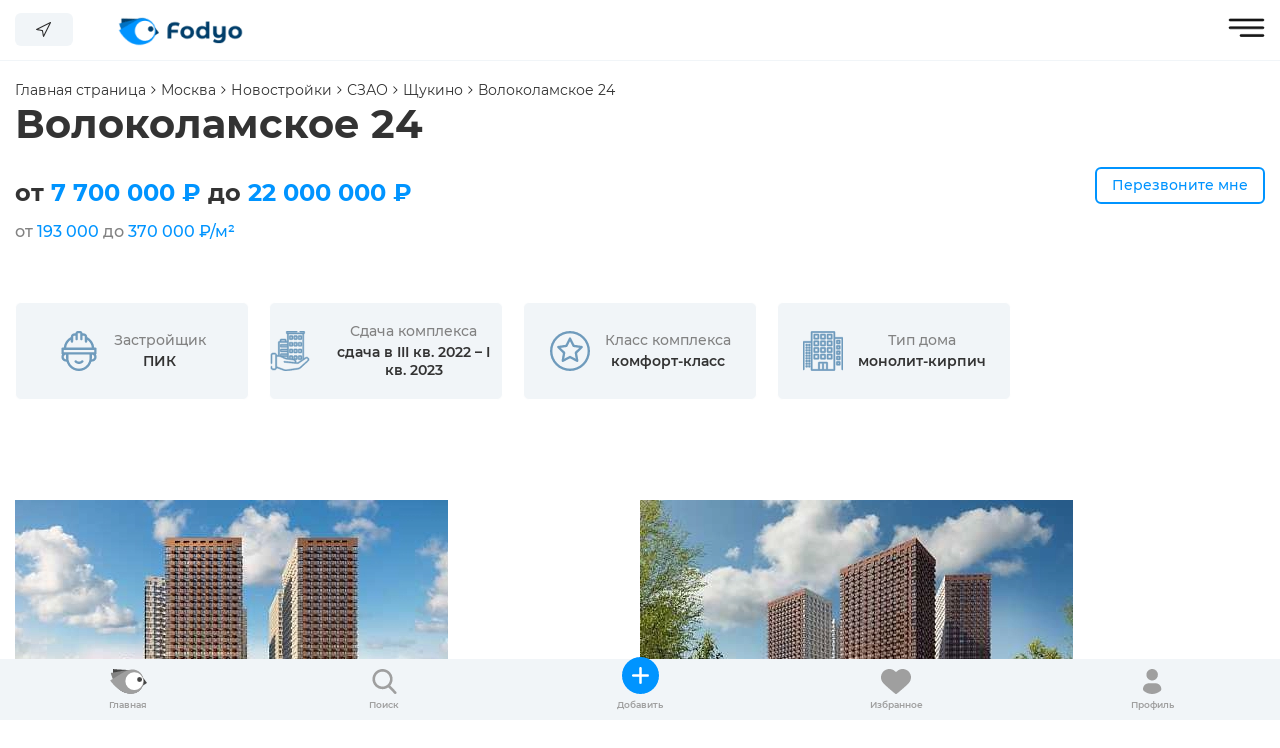

--- FILE ---
content_type: text/html; charset=UTF-8
request_url: https://fodyo.com/volokolamskoe-24-moskva/
body_size: 17291
content:
<!DOCTYPE html>
<html xml:lang="ru" lang="ru">
<head>
    <title>Волоколамское 24 - продажа квартир в новостройке, цены и планировки на Fodyo.com</title>
    <meta http-equiv="X-UA-Compatible" content="IE=edge" />
    <meta name="viewport" content="user-scalable=no, initial-scale=1.0, maximum-scale=1.0, width=device-width">
	    <link rel="apple-touch-icon" sizes="180x180" href="/apple-touch-icon.png">
    <link rel="icon" type="image/png" sizes="32x32" href="/favicon-32x32.png">
    <link rel="icon" type="image/png" sizes="192x192" href="/android-chrome-192x192.png">
    <link rel="icon" type="image/png" sizes="16x16" href="/favicon-16x16.png">
    <link rel="manifest" href="/site.webmanifest">
    <link rel="mask-icon" href="/safari-pinned-tab.svg" color="#0094ff">
    <meta name="msapplication-TileColor" content="#ffffff">
    <meta name="msapplication-TileImage" content="/mstile-144x144.png">
    <meta name="theme-color" content="#ffffff">
                        <link rel="preload" as="style" href="/bitrix/templates/fodyo_blue_v2/delayed.css" onload="this.rel='stylesheet'">
    <meta http-equiv="Content-Type" content="text/html; charset=UTF-8" />
<meta name="robots" content="index, follow" />
<meta name="description" content="Купить квартиру в Волоколамское 24 по ценам от застройщика. Планировки квартир, фото, описание, ход строительства. Адрес: " />
<script type="text/javascript" data-skip-moving="true">(function(w, d, n) {var cl = "bx-core";var ht = d.documentElement;var htc = ht ? ht.className : undefined;if (htc === undefined || htc.indexOf(cl) !== -1){return;}var ua = n.userAgent;if (/(iPad;)|(iPhone;)/i.test(ua)){cl += " bx-ios";}else if (/Android/i.test(ua)){cl += " bx-android";}cl += (/(ipad|iphone|android|mobile|touch)/i.test(ua) ? " bx-touch" : " bx-no-touch");cl += w.devicePixelRatio && w.devicePixelRatio >= 2? " bx-retina": " bx-no-retina";var ieVersion = -1;if (/AppleWebKit/.test(ua)){cl += " bx-chrome";}else if ((ieVersion = getIeVersion()) > 0){cl += " bx-ie bx-ie" + ieVersion;if (ieVersion > 7 && ieVersion < 10 && !isDoctype()){cl += " bx-quirks";}}else if (/Opera/.test(ua)){cl += " bx-opera";}else if (/Gecko/.test(ua)){cl += " bx-firefox";}if (/Macintosh/i.test(ua)){cl += " bx-mac";}ht.className = htc ? htc + " " + cl : cl;function isDoctype(){if (d.compatMode){return d.compatMode == "CSS1Compat";}return d.documentElement && d.documentElement.clientHeight;}function getIeVersion(){if (/Opera/i.test(ua) || /Webkit/i.test(ua) || /Firefox/i.test(ua) || /Chrome/i.test(ua)){return -1;}var rv = -1;if (!!(w.MSStream) && !(w.ActiveXObject) && ("ActiveXObject" in w)){rv = 11;}else if (!!d.documentMode && d.documentMode >= 10){rv = 10;}else if (!!d.documentMode && d.documentMode >= 9){rv = 9;}else if (d.attachEvent && !/Opera/.test(ua)){rv = 8;}if (rv == -1 || rv == 8){var re;if (n.appName == "Microsoft Internet Explorer"){re = new RegExp("MSIE ([0-9]+[\.0-9]*)");if (re.exec(ua) != null){rv = parseFloat(RegExp.$1);}}else if (n.appName == "Netscape"){rv = 11;re = new RegExp("Trident/.*rv:([0-9]+[\.0-9]*)");if (re.exec(ua) != null){rv = parseFloat(RegExp.$1);}}}return rv;}})(window, document, navigator);</script>


<link href="/bitrix/js/ui/fonts/opensans/ui.font.opensans.min.css?16262719402409" type="text/css"  rel="stylesheet" />
<link href="/bitrix/js/main/popup/dist/main.popup.bundle.min.css?162627188023420" type="text/css"  rel="stylesheet" />
<link href="/bitrix/cache/css/s1/fodyo_blue_v2/page_81843150dc1df8782ac599ae3d18d0a4/page_81843150dc1df8782ac599ae3d18d0a4_v1.css?176701444535503" type="text/css"  rel="stylesheet" />
<link href="/bitrix/cache/css/s1/fodyo_blue_v2/template_efe8e56f9372f64c2e388f5756b577b1/template_efe8e56f9372f64c2e388f5756b577b1_v1.css?176701443040220" type="text/css"  data-template-style="true" rel="stylesheet" />







<!-- dev2fun module opengraph -->
<meta property="og:title" content="Волоколамское 24 - продажа квартир в новостройке, цены и планировки на Fodyo.com"/>
<meta property="og:url" content="https://fodyo.com/volokolamskoe-24-moskva/"/>
<meta property="og:type" content="website"/>
<meta property="og:site_name" content="Fodyo.com"/>
<meta property="og:image" content="https://fodyo.com/upload/dev2fun_opengraph/17a/ensa9wypkz0dg7lqlra6mad77ixhvm4i.jpg"/>
<!-- /dev2fun module opengraph -->



<meta name="robots" content="index, follow" />
    	<!-- Google Tag Manager -->
		<!-- End Google Tag Manager -->
</head>
<body data-template-path="/bitrix/templates/fodyo_blue_v2" data-authorized="">
    <div class="preloader">
        <img src="/bitrix/templates/fodyo_blue_v2/images/icons/preloader.gif">
    </div>
        <header>
        <div class="max-width">
            <div class="left-menu-logo">
                <div class="left-menu-row-1">
                    <a href="/" class="logo-link">
                        <img src="/bitrix/templates/fodyo_blue_v2/images/fodyo_blue_logo-min.png" loading="lazy" class="desktop" width="169" height="55">
                        <img src="/bitrix/templates/fodyo_blue_v2/images/logo-125x42-min.png" loading="lazy" class="tablet mobile" width="125" height="42">
                    </a>
                    <div class="left-menu">
                        <div class="top-nav">
	<nav class="top-nav-container">
		<ul class="top-nav-list">
					<li class="top-nav-item ">
				<a href="/developments/">
					Новостройки				</a>
			</li>
					<li class="top-nav-item ">
				<a href="/kupit-kvartiru/">
					Квартиры				</a>
			</li>
					<li class="top-nav-item ">
				<a href="/mortgage/">
					Ипотека				</a>
			</li>
				</ul>
	</nav>
</div>                    </div>
                </div>
                <div class="left-menu-row-2">
                    <button class="change-city-block" open-modal="/ajax/city-modal.php">
                        <svg width="15" height="15" viewBox="0 0 15 15" fill="#333" xmlns="http://www.w3.org/2000/svg">
                            <g clip-path="url(#clip0)">
                                <path d="M14.7041 0.0562699C14.5531 -0.0194077 14.3752 -0.0194077 14.2242 0.0562699L0.29606 7.02033C0.0314873 7.15276 -0.0756414 7.47455 0.056755 7.73912C0.132119 7.88972 0.273932 7.99613 0.4396 8.02636L5.96745 9.03186L6.97295 14.5597C7.0141 14.7863 7.19552 14.9613 7.42346 14.9942C7.44867 14.9978 7.47409 14.9996 7.49952 14.9995C7.70257 14.9996 7.8882 14.8849 7.97898 14.7033L14.9431 0.775159C15.0756 0.510649 14.9686 0.188792 14.7041 0.0562699ZM7.73901 12.7865L6.95474 8.47524C6.91419 8.25753 6.74387 8.08722 6.52619 8.0467L2.2128 7.26029L13.2658 1.73354L7.73901 12.7865Z"/>
                            </g>
                            <defs>
                                <clipPath id="clip0">
                                    <rect width="15" height="15" fill="white"/>
                                </clipPath>
                            </defs>
                        </svg>
                        <span class="city-text">
                            Москва                        </span>
                    </button>
                </div>
            </div>
            <div class="right-menu-enter">
                <div class="right-menu-row-1">
                    <a title="Позвонить" class="header-tel" href="tel:+78003502227">8 (800) 350-22-27</a>                    <a title="Добавить объявление" class="header-right-btn btn-blue" href="/add-condos/">+ Добавить объявление</a>
                                            <a title="Войти" href="/auth/" class="btn-gray">Войти</a>
                                        </div>
                <div class="right-menu-row-2">
                    <a class="wishlist" href="/wishlist/" title="Избранное"></a>
                </div>
                <div class="hamburger open-menu"><img loading="lazy" width="37" height="19" src="/bitrix/templates/fodyo_blue_v2/images/hamburger.svg"></div>
            </div>
        </div>
    </header>
        <div class="max-width content">
    </div><div class="divider"></div>
<div class='max-width content'>	<div class="breadcrumbs-catalog" itemprop="http://schema.org/breadcrumb" itemscope="" itemtype="http://schema.org/BreadcrumbList">
		<div class="breadcrumb-item" itemprop="itemListElement" itemscope="" itemtype="http://schema.org/ListItem">
			<a itemprop="item" href="/" class="breadcrumb-link">
                <span itemprop="name">Главная страница</span>
                <meta itemprop="position" content="1">
            </a>

			<span class="arrow">
				<img loading="lazy" width="5" height="8" src="/bitrix/templates/fodyo_blue_v2/components/wpnew/manual_breadcrumbs/catalog/images/arrow-bread.svg">
			</span>
		</div>
					<div class="breadcrumb-item" itemprop="itemListElement" itemscope="" itemtype="http://schema.org/ListItem">
                                    <a itemprop="item" href="/developments/" class="breadcrumb-link">
                        <span itemprop="name">Москва</span>
                        <meta itemprop="position" content="2">
                    </a>
                    					<span class="arrow">
						<img loading="lazy" width="5" height="8" src="/bitrix/templates/fodyo_blue_v2/components/wpnew/manual_breadcrumbs/catalog/images/arrow-bread.svg">
					</span>
								</div>
						<div class="breadcrumb-item" itemprop="itemListElement" itemscope="" itemtype="http://schema.org/ListItem">
                                    <a itemprop="item" href="/developments-in-moscow/" class="breadcrumb-link">
                        <span itemprop="name">Новостройки</span>
                        <meta itemprop="position" content="3">
                    </a>
                    					<span class="arrow">
						<img loading="lazy" width="5" height="8" src="/bitrix/templates/fodyo_blue_v2/components/wpnew/manual_breadcrumbs/catalog/images/arrow-bread.svg">
					</span>
								</div>
						<div class="breadcrumb-item" itemprop="itemListElement" itemscope="" itemtype="http://schema.org/ListItem">
                                    <a itemprop="item" href="/szao/" class="breadcrumb-link">
                        <span itemprop="name">СЗАО</span>
                        <meta itemprop="position" content="4">
                    </a>
                    					<span class="arrow">
						<img loading="lazy" width="5" height="8" src="/bitrix/templates/fodyo_blue_v2/components/wpnew/manual_breadcrumbs/catalog/images/arrow-bread.svg">
					</span>
								</div>
						<div class="breadcrumb-item" itemprop="itemListElement" itemscope="" itemtype="http://schema.org/ListItem">
                                    <a itemprop="item" href="/schukino/" class="breadcrumb-link">
                        <span itemprop="name">Щукино</span>
                        <meta itemprop="position" content="5">
                    </a>
                    					<span class="arrow">
						<img loading="lazy" width="5" height="8" src="/bitrix/templates/fodyo_blue_v2/components/wpnew/manual_breadcrumbs/catalog/images/arrow-bread.svg">
					</span>
								</div>
						<div class="breadcrumb-item" itemprop="itemListElement" itemscope="" itemtype="http://schema.org/ListItem">
                                    <div class="breadcrumb-link">
                        <span itemprop="name">Волоколамское 24</span>
                        <link itemprop="item" href="">
                        <meta itemprop="position" content="6">
                    </div>
                    			</div>
				</div>
	<div class="layout-container gallery">
    <div class="layout-header">
        <div class="title-container">
            <h1 class="title-h1">Волоколамское 24</h1>
            <div class="title-h2">
                от <span class='blue-price'>7&nbsp;700&nbsp;000&nbsp;&#8381;</span> до <span class='blue-price'>22&nbsp;000&nbsp;000&nbsp;&#8381;</span>            </div>
            <div class="subtitle-l grey">
                от <span class='blue-price'>193 000</span> до <span class='blue-price'>370 000 ₽/м²            </div>
        </div>
        <button class="transparent-blue-btn" open-modal="/ajax/callback.php">
            Перезвоните мне
        </button>
    </div>
    <div class="characteristics-block">
                    <div class="characteristics-item">
                <img src="/bitrix/templates/fodyo_blue_v2/images/icons/architect.svg" width="40" height="40" alt="Застройщик">
                <div class="characteristics-container">
                    <div class="characteristics-name subtitle grey">Застройщик</div>
                    <div class="characteristics-value">
                        ПИК                    </div>
                </div>
            </div>
                       <div class="characteristics-item">
                <img src="/bitrix/templates/fodyo_blue_v2/images/icons/renta.svg" width="40" height="40" alt="Сдача комплекса">
                <div class="characteristics-container">
                    <div class="characteristics-name subtitle grey">Сдача комплекса</div>
                    <div class="characteristics-value">сдача в III кв. 2022 – I кв. 2023</div>
                </div>
            </div>
                        <div class="characteristics-item">
                <img src="/bitrix/templates/fodyo_blue_v2/images/icons/class.svg" width="40" height="40" alt="Класс комплекса">
                <div class="characteristics-container">
                    <div class="characteristics-name subtitle grey">Класс комплекса</div>
                    <div class="characteristics-value">комфорт-класс</div>
                </div>
            </div>
                        <div class="characteristics-item">
                <img src="/bitrix/templates/fodyo_blue_v2/images/icons/hotel.svg" width="40" height="40" alt="Тип дома">
                <div class="characteristics-container">
                    <div class="characteristics-name subtitle grey">Тип дома</div>
                    <div class="characteristics-value">
                        монолит-кирпич                    </div>
                </div>
            </div>
                    <div class="characteristics-item item-placeholder">
        </div>
        <div class="characteristics-item item-placeholder">
        </div> 
    </div>
</div>
    <div class="layout-container">
                <div class="layout-content gallery-slider slick-slider">
            <div class="slider-slides-slick">
                                    <div class="gallery-item">
                        <a data-fancybox="detail-gallery" href="/upload/iblock/2f0/zr5qg5m1f69fvtfm7o7443sv362g2ttr.jpg">
                            <picture>
                                <source type="image/webp" srcset="/upload/webp/resize_cache/2f0/433_275_2/zr5qg5m1f69fvtfm7o7443sv362g2ttr.webp">
                                <source type="image/jpeg" srcset="/upload/resize_cache/iblock/2f0/433_275_2/zr5qg5m1f69fvtfm7o7443sv362g2ttr.jpg">
                                <img loading='lazy' data-src="/upload/iblock/2f0/zr5qg5m1f69fvtfm7o7443sv362g2ttr.jpg" width="433" height="275" src="/upload/resize_cache/iblock/2f0/433_275_2/zr5qg5m1f69fvtfm7o7443sv362g2ttr.jpg">
                            </picture>
                        </a>
                    </div>
                                        <div class="gallery-item">
                        <a data-fancybox="detail-gallery" href="/upload/iblock/84e/of94n4t3amagone4rskdrkxqpafx4n54.jpg">
                            <picture>
                                <source type="image/webp" srcset="/upload/webp/resize_cache/84e/433_275_2/of94n4t3amagone4rskdrkxqpafx4n54.webp">
                                <source type="image/jpeg" srcset="/upload/resize_cache/iblock/84e/433_275_2/of94n4t3amagone4rskdrkxqpafx4n54.jpg">
                                <img loading='lazy' data-src="/upload/iblock/84e/of94n4t3amagone4rskdrkxqpafx4n54.jpg" width="433" height="275" src="/upload/resize_cache/iblock/84e/433_275_2/of94n4t3amagone4rskdrkxqpafx4n54.jpg">
                            </picture>
                        </a>
                    </div>
                                        <div class="gallery-item">
                        <a data-fancybox="detail-gallery" href="/upload/iblock/37c/ap55fg61vdgjdk0nxaz32mci4iaoruzg.jpg">
                            <picture>
                                <source type="image/webp" srcset="/upload/webp/resize_cache/37c/433_275_2/ap55fg61vdgjdk0nxaz32mci4iaoruzg.webp">
                                <source type="image/jpeg" srcset="/upload/resize_cache/iblock/37c/433_275_2/ap55fg61vdgjdk0nxaz32mci4iaoruzg.jpg">
                                <img loading='lazy' data-src="/upload/iblock/37c/ap55fg61vdgjdk0nxaz32mci4iaoruzg.jpg" width="433" height="275" src="/upload/resize_cache/iblock/37c/433_275_2/ap55fg61vdgjdk0nxaz32mci4iaoruzg.jpg">
                            </picture>
                        </a>
                    </div>
                                        <div class="gallery-item">
                        <a data-fancybox="detail-gallery" href="/upload/iblock/f19/lhr5n543y71f801b5cwyjs61gs6n4oat.jpg">
                            <picture>
                                <source type="image/webp" srcset="/upload/webp/resize_cache/f19/433_275_2/lhr5n543y71f801b5cwyjs61gs6n4oat.webp">
                                <source type="image/jpeg" srcset="/upload/resize_cache/iblock/f19/433_275_2/lhr5n543y71f801b5cwyjs61gs6n4oat.jpg">
                                <img loading='lazy' data-src="/upload/iblock/f19/lhr5n543y71f801b5cwyjs61gs6n4oat.jpg" width="433" height="275" src="/upload/resize_cache/iblock/f19/433_275_2/lhr5n543y71f801b5cwyjs61gs6n4oat.jpg">
                            </picture>
                        </a>
                    </div>
                                        <div class="gallery-item">
                        <a data-fancybox="detail-gallery" href="/upload/iblock/063/al4wq6cayf6vw8hxs2v09okryr16tzt5.jpg">
                            <picture>
                                <source type="image/webp" srcset="/upload/webp/resize_cache/063/433_275_2/al4wq6cayf6vw8hxs2v09okryr16tzt5.webp">
                                <source type="image/jpeg" srcset="/upload/resize_cache/iblock/063/433_275_2/al4wq6cayf6vw8hxs2v09okryr16tzt5.jpg">
                                <img loading='lazy' data-src="/upload/iblock/063/al4wq6cayf6vw8hxs2v09okryr16tzt5.jpg" width="433" height="275" src="/upload/resize_cache/iblock/063/433_275_2/al4wq6cayf6vw8hxs2v09okryr16tzt5.jpg">
                            </picture>
                        </a>
                    </div>
                                        <div class="gallery-item">
                        <a data-fancybox="detail-gallery" href="/upload/iblock/c77/pd4q431cw70r9xv5ho8cnu7bg6hh0u53.jpg">
                            <picture>
                                <source type="image/webp" srcset="/upload/webp/resize_cache/c77/433_275_2/pd4q431cw70r9xv5ho8cnu7bg6hh0u53.webp">
                                <source type="image/jpeg" srcset="/upload/resize_cache/iblock/c77/433_275_2/pd4q431cw70r9xv5ho8cnu7bg6hh0u53.jpg">
                                <img loading='lazy' data-src="/upload/iblock/c77/pd4q431cw70r9xv5ho8cnu7bg6hh0u53.jpg" width="433" height="275" src="/upload/resize_cache/iblock/c77/433_275_2/pd4q431cw70r9xv5ho8cnu7bg6hh0u53.jpg">
                            </picture>
                        </a>
                    </div>
                                </div>
            <div class="controls-arrow-left">
                <svg width="107" height="16" viewBox="0 0 107 16" fill="#DBDBDB" xmlns="http://www.w3.org/2000/svg">
                    <path d="M105.726 8.70711C106.117 8.31658 106.117 7.68342 105.726 7.29289L99.3622 0.928932C98.9717 0.538408 98.3385 0.538408 97.948 0.928932C97.5574 1.31946 97.5574 1.95262 97.948 2.34315L103.605 8L97.948 13.6569C97.5574 14.0474 97.5574 14.6805 97.948 15.0711C98.3385 15.4616 98.9717 15.4616 99.3622 15.0711L105.726 8.70711ZM0 9H105.019V7H0L0 9Z"/>
                </svg>
            </div>
            <div class="controls-arrow-right">
                <svg width="107" height="16" viewBox="0 0 107 16" fill="#DBDBDB" xmlns="http://www.w3.org/2000/svg">
                    <path d="M105.726 8.70711C106.117 8.31658 106.117 7.68342 105.726 7.29289L99.3622 0.928932C98.9717 0.538408 98.3385 0.538408 97.948 0.928932C97.5574 1.31946 97.5574 1.95262 97.948 2.34315L103.605 8L97.948 13.6569C97.5574 14.0474 97.5574 14.6805 97.948 15.0711C98.3385 15.4616 98.9717 15.4616 99.3622 15.0711L105.726 8.70711ZM0 9H105.019V7H0L0 9Z"/>
                </svg>
            </div>
        </div>
    </div>
    <div class="layout-container location">
    <div class="layout-header">
        <div class="title-container">
            <div class="subtitle grey">Местоположение</div>
            <div class="title-h2"></div>
                            <div class="subtitle-container-metro">
                                            <div class="subtitle-container-metro-item">
                            <img src="/bitrix/templates/fodyo_blue_v2/images/icons/metro.svg" alt="м. Стрешнево">
                            <div class="subtitle">м. Стрешнево</div>
                        </div>
                                                <div class="subtitle-container-metro-item">
                            <img src="/bitrix/templates/fodyo_blue_v2/images/icons/metro.svg" alt="м. Покровское-Стрешнево МЦД-2">
                            <div class="subtitle">м. Покровское-Стрешнево МЦД-2</div>
                        </div>
                                                <div class="subtitle-container-metro-item">
                            <img src="/bitrix/templates/fodyo_blue_v2/images/icons/metro.svg" alt="м. Войковская">
                            <div class="subtitle">м. Войковская</div>
                        </div>
                                                <div class="subtitle-container-metro-item">
                            <img src="/bitrix/templates/fodyo_blue_v2/images/icons/metro.svg" alt="м. Щукинская">
                            <div class="subtitle">м. Щукинская</div>
                        </div>
                                        </div>
                        </div>

        <a class="map scroll-to" href="#map-container">            <img class="map-img" src="/bitrix/templates/fodyo_blue_v2/images/icons/map-min.jpg" width="396" height="125" alt="">
            <img src="/bitrix/templates/fodyo_blue_v2/images/icons/map-mark.svg" alt="" class="map-mark">
        </a>
    </div>
    <div class="characteristics-block">
                    <div class="characteristics-item">
                <div class="characteristics-name subtitle grey">
                    Застройщик
                </div>
                <div class="characteristics-value">
                    ПИК                </div>
            </div>
                        <div class="characteristics-item">
                <div class="characteristics-name subtitle grey">
                    Сдача комплекса
                </div>
                <div class="characteristics-value">
                    сдача в III кв. 2022 – I кв. 2023                </div>
            </div>
                        <div class="characteristics-item">
                <div class="characteristics-name subtitle grey">
                    Класс комплекса
                </div>
                <div class="characteristics-value">
                    комфорт-класс                </div>
            </div>
                        <div class="characteristics-item">
                <div class="characteristics-name subtitle grey">
                    Тип дома
                </div>
                <div class="characteristics-value">
                    монолит-кирпич                </div>
            </div>
                        <div class="characteristics-item">
                <div class="characteristics-name subtitle grey">
                    Отделка
                </div>
                <div class="characteristics-value">
                    чистовая;                 </div>
            </div>
                        <div class="characteristics-item">
                <div class="characteristics-name subtitle grey">
                    Субсидии
                </div>
                <div class="characteristics-value">
                    есть                </div>
            </div>
                        <div class="characteristics-item">
                <div class="characteristics-name subtitle grey">
                    Ж/д станция
                </div>
                <div class="characteristics-value">
                    Платформа Покровское-Стрешнево                </div>
            </div>
                        <div class="characteristics-item">
                <div class="characteristics-name subtitle grey">
                    Класс жилья
                </div>
                <div class="characteristics-value">
                    комфорт-класс                </div>
            </div>
                    <div class="characteristics-item item-placeholder">
        </div>
        <div class="characteristics-item item-placeholder">
        </div>
        <div class="characteristics-item item-placeholder">
        </div>
        <div class="characteristics-item item-placeholder">
        </div>
    </div>
</div>

<div class="layout-container description">
    <div class="layout-header">
        <div class="title-container">
            <div class="subtitle grey">Описание</div>
            <h2 class="title-h2">О жилом комплексе Волоколамское 24</h2>
            <div class="subtitle-container">
                <div class="subtitle">
                    <p>Волоколамское 24 — это современный апарт-комплекс от застройщика ПИК, возводимый на Волоколамском шоссе в столичном районе Щукино. В состав проекта входят 5 башен высотой 28 этажей, размещенных на едином одноуровневом стилобате. Первые этажи зданий занимают объекты коммерческой инфраструктуры и сервисные службы. На продажу в новостройке выставляются комфортные апартаменты, которые можно купить по более выгодной стоимости в сравнении с обычной квартирой.</p>
<h2>Расположение</h2>
<p>Корпуса возводятся на месте недостроенного 9-этажного здания МФК, принадлежавшего ООО «Аграмант». Участок застройки отличается удачным местоположением в плане экологической обстановки. Прямо через дорогу простирается Большая Всехсвятская роща, в 10 минутах ходьбы находится лесопарк «Покровское-Стрешнево».</p>
<h2>Транспортная доступность</h2>
<p>Добираться в центральную часть Москвы можно по Волоколамскому шоссе. ТТК проходит в 7 км от проекта. В 300 м от корпусов функционирует станция МЦК «Стрешнево», до станции МЦД «Покровское-Стрешнево» можно дойти за 10 минут.</p>
<h2>Выбор квартир в Волоколамское 24</h2>
<p>Апартаменты в новостройке представлены разнообразными планировками — студиями и квартирами от одной до трех комнат. Будущие новоселы могут купить недвижимость площадью от 28,1 до 95,1 кв. м, которая оптимально подходит для постоянного проживания или сдачи в аренду. В помещениях оборудованы кладовые, кухни-гостиные, раздельные или совместные санузлы. В трехкомнатных вариантах есть постирочные и места под гардеробную в спальне.</p>
<p>Жилье передается собственникам с чистовой отделкой, выполняемой в нейтральной цветовой гамме. В цену готовой квартиры в проекте «Волоколамское 24» входят наклеивание обоев, устройство натяжных потолков, ламинат на полу. Застройщик прокладывает коммуникации, устанавливает сантехнику, двери, радиаторы отопления.</p>
<h2>Условия покупки квартиры</h2>
<p>Недвижимость может оплачиваться в ипотеку, рассрочку или по единовременному расчету.&nbsp;</p>
<h2>Инфраструктура</h2>
<p>Комплекс возводится в микрорайоне с хорошо развитой инфраструктурой. В пешей досягаемости от домов располагаются:</p>
<ul>
<li>общеобразовательная школа №1252;</li>
<li>детские сады №331, 1386;</li>
<li>диагностический центр ГКБ №52;</li>
<li>поликлиника №45;</li>
<li>универсам «Верный»;</li>
<li>супермаркет «Магнолия»;</li>
<li>бассейн «Аквадемия»;</li>
<li>спорткомплекс «Прометей».</li>
</ul>
<p>Стилобат новостройки будут занимать общественные зоны и предприятия сервисного обслуживания. На внутренней территории апарт-комплекса Волоколамское 24 выполняется комплексное благоустройство — организация спортивных и игровых площадок, прогулочных аллей, мест для спокойного отдыха. Для обеспечения безопасности жителей предусмотрены видеонаблюдение и круглосуточная охрана. Автомобили можно хранить в подземных паркингах на 250 машиномест.</p>
<h2>Преимущества проекта</h2>
<p>При возведении зданий используются надежные монолитные технологии. Вентилируемые фасады отделываются керамическим кирпичом в коричневых тонах с улицы и в серых со стороны двора. Современная архитектура объекта сочетается с продуманными планировочными решениями и множеством дополнительных преимуществ:</p>
<ul>
<li>индивидуальные кладовые;</li>
<li>корзины для скрытой установки кондиционеров;</li>
<li>скоростные лифты;</li>
<li>авторская отделка холлов;</li>
<li>высокая инсоляция за счет углового остекления;</li>
<li>установка двухкамерных стеклопакетов с ПВХ-профилем;</li>
<li>увеличенные размеры оконных проемов (подоконники на высоте до 50 см от пола).</li>
</ul>
<h2>О застройщике и сроках сдачи</h2>
<p>Строительство зданий ведется в две очереди с полным завершением в первом квартале 2023 года. Планируя купить квартиру в апарт-комплексе Волоколамское 24, будущие новоселы смогут получить жилье от надежного застройщика, который занимает лидерские позиции в списке девелоперов России. Компания известна на рынке с 1994 года. За почти 30 лет своей деятельности она сумела реализовать около 25 миллионов кв. м недвижимости, которая привлекает покупателей высоким качеством, надежностью и комфортом при проживании.</p>
                                            <p>Стоимость
                                                            апартаментов
                            
                                                            от 7 706 160                                                                                        до 21 853 980                                                        рублей.</p>                </div>
            </div>
            <button class="btn-link">
                Читать больше
            </button>
        </div>
    </div>
</div>
    <div class="layout-container">
        <div class="layout-header">
            <div class="title-container">
                <h2 class="title-h2">Планировки Волоколамское 24</h2>
            </div>
        </div>
        <div class="layout-container">
            <div class="plans-gallery slick-slider">
                <div class="slider-slides-slick">
                                            <div class="gallery-item">
                            <a data-fancybox="plans-gallery" href="/upload/iblock/5e0/3hdjbj3jyucyex6cpnw0apdqwl0fihli.jpg">
                                <img loading='lazy' data-src="/upload/iblock/5e0/3hdjbj3jyucyex6cpnw0apdqwl0fihli.jpg" width="433" height="275" src="/upload/resize_cache/iblock/5e0/433_275_2/3hdjbj3jyucyex6cpnw0apdqwl0fihli.jpg">
                            </a>
                        </div>
                                                <div class="gallery-item">
                            <a data-fancybox="plans-gallery" href="/upload/iblock/ee0/m5u12u0ao1q0r6texppg0k04s44ub3sk.jpg">
                                <img loading='lazy' data-src="/upload/iblock/ee0/m5u12u0ao1q0r6texppg0k04s44ub3sk.jpg" width="433" height="275" src="/upload/resize_cache/iblock/ee0/433_275_2/m5u12u0ao1q0r6texppg0k04s44ub3sk.jpg">
                            </a>
                        </div>
                                                <div class="gallery-item">
                            <a data-fancybox="plans-gallery" href="/upload/iblock/aaa/bmet5y23msxyijsb4c9g70473gfnfc5p.jpg">
                                <img loading='lazy' data-src="/upload/iblock/aaa/bmet5y23msxyijsb4c9g70473gfnfc5p.jpg" width="433" height="275" src="/upload/resize_cache/iblock/aaa/433_275_2/bmet5y23msxyijsb4c9g70473gfnfc5p.jpg">
                            </a>
                        </div>
                                                <div class="gallery-item">
                            <a data-fancybox="plans-gallery" href="/upload/iblock/fbd/yy8fxepwe104r3t46vwyurqy6k3w1eaz.jpg">
                                <img loading='lazy' data-src="/upload/iblock/fbd/yy8fxepwe104r3t46vwyurqy6k3w1eaz.jpg" width="433" height="275" src="/upload/resize_cache/iblock/fbd/433_275_2/yy8fxepwe104r3t46vwyurqy6k3w1eaz.jpg">
                            </a>
                        </div>
                                        </div>
                <div class="controls">
                    <div class="controls-arrow-left">
                        <svg width="107" height="16" viewBox="0 0 107 16" fill="#DBDBDB" xmlns="http://www.w3.org/2000/svg">
                            <path d="M105.726 8.70711C106.117 8.31658 106.117 7.68342 105.726 7.29289L99.3622 0.928932C98.9717 0.538408 98.3385 0.538408 97.948 0.928932C97.5574 1.31946 97.5574 1.95262 97.948 2.34315L103.605 8L97.948 13.6569C97.5574 14.0474 97.5574 14.6805 97.948 15.0711C98.3385 15.4616 98.9717 15.4616 99.3622 15.0711L105.726 8.70711ZM0 9H105.019V7H0L0 9Z"/>
                        </svg>
                    </div>
                    <div class="controls-dots">
                        <div class="dot active"></div>
                    </div>
                    <div class="controls-arrow-right">
                        <svg width="107" height="16" viewBox="0 0 107 16" fill="#DBDBDB" xmlns="http://www.w3.org/2000/svg">
                            <path d="M105.726 8.70711C106.117 8.31658 106.117 7.68342 105.726 7.29289L99.3622 0.928932C98.9717 0.538408 98.3385 0.538408 97.948 0.928932C97.5574 1.31946 97.5574 1.95262 97.948 2.34315L103.605 8L97.948 13.6569C97.5574 14.0474 97.5574 14.6805 97.948 15.0711C98.3385 15.4616 98.9717 15.4616 99.3622 15.0711L105.726 8.70711ZM0 9H105.019V7H0L0 9Z"/>
                        </svg>
                    </div>
                </div>
            </div>
        </div>
    </div>
        <div class="layout-container">
        <div class="layout-header">
            <div class="title-container">
                <h2 class="title-h2">Варианты отделки от застройщика</h2>
            </div>
        </div>
        <div class="layout-container slick-slider otdelka-slider">
            <div class="slider-slides-slick">
                                        <div class="otdelka-item">
                            <div class="otdelka-image">
                                                                        <img width="430" height="275" loading="lazy" src="/upload/iblock/ed9/v4z4f2h3dfzxiv4zu3xa6lu0jzjx6uc9.jpg">
                                                                    </div>
                            <div class="otdelka-title">
                                чистовая                            </div>
                                                    </div>
                                    </div>
        </div>
    </div>
    <br><script type="application/ld+json">
	{"@context":"http:\/\/schema.org","@type":"Product","description":"<p>\u0412\u043e\u043b\u043e\u043a\u043e\u043b\u0430\u043c\u0441\u043a\u043e\u0435 24 \u2014 \u044d\u0442\u043e \u0441\u043e\u0432\u0440\u0435\u043c\u0435\u043d\u043d\u044b\u0439 \u0430\u043f\u0430\u0440\u0442-\u043a\u043e\u043c\u043f\u043b\u0435\u043a\u0441 \u043e\u0442 \u0437\u0430\u0441\u0442\u0440\u043e\u0439\u0449\u0438\u043a\u0430 \u041f\u0418\u041a, \u0432\u043e\u0437\u0432\u043e\u0434\u0438\u043c\u044b\u0439 \u043d\u0430 \u0412\u043e\u043b\u043e\u043a\u043e\u043b\u0430\u043c\u0441\u043a\u043e\u043c \u0448\u043e\u0441\u0441\u0435 \u0432 \u0441\u0442\u043e\u043b\u0438\u0447\u043d\u043e\u043c \u0440\u0430\u0439\u043e\u043d\u0435 \u0429\u0443\u043a\u0438\u043d\u043e. \u0412 \u0441\u043e\u0441\u0442\u0430\u0432 \u043f\u0440\u043e\u0435\u043a\u0442\u0430 \u0432\u0445\u043e\u0434\u044f\u0442 5 \u0431\u0430\u0448\u0435\u043d \u0432\u044b\u0441\u043e\u0442\u043e\u0439 28 \u044d\u0442\u0430\u0436\u0435\u0439, \u0440\u0430\u0437\u043c\u0435\u0449\u0435\u043d\u043d\u044b\u0445 \u043d\u0430 \u0435\u0434\u0438\u043d\u043e\u043c \u043e\u0434\u043d\u043e\u0443\u0440\u043e\u0432\u043d\u0435\u0432\u043e\u043c \u0441\u0442\u0438\u043b\u043e\u0431\u0430\u0442\u0435. \u041f\u0435\u0440\u0432\u044b\u0435 \u044d\u0442\u0430\u0436\u0438 \u0437\u0434\u0430\u043d\u0438\u0439 \u0437\u0430\u043d\u0438\u043c\u0430\u044e\u0442 \u043e\u0431\u044a\u0435\u043a\u0442\u044b \u043a\u043e\u043c\u043c\u0435\u0440\u0447\u0435\u0441\u043a\u043e\u0439 \u0438\u043d\u0444\u0440\u0430\u0441\u0442\u0440\u0443\u043a\u0442\u0443\u0440\u044b \u0438 \u0441\u0435\u0440\u0432\u0438\u0441\u043d\u044b\u0435 \u0441\u043b\u0443\u0436\u0431\u044b. \u041d\u0430 \u043f\u0440\u043e\u0434\u0430\u0436\u0443 \u0432 \u043d\u043e\u0432\u043e\u0441\u0442\u0440\u043e\u0439\u043a\u0435 \u0432\u044b\u0441\u0442\u0430\u0432\u043b\u044f\u044e\u0442\u0441\u044f \u043a\u043e\u043c\u0444\u043e\u0440\u0442\u043d\u044b\u0435 \u0430\u043f\u0430\u0440\u0442\u0430\u043c\u0435\u043d\u0442\u044b, \u043a\u043e\u0442\u043e\u0440\u044b\u0435 \u043c\u043e\u0436\u043d\u043e \u043a\u0443\u043f\u0438\u0442\u044c \u043f\u043e \u0431\u043e\u043b\u0435\u0435 \u0432\u044b\u0433\u043e\u0434\u043d\u043e\u0439 \u0441\u0442\u043e\u0438\u043c\u043e\u0441\u0442\u0438 \u0432 \u0441\u0440\u0430\u0432\u043d\u0435\u043d\u0438\u0438 \u0441 \u043e\u0431\u044b\u0447\u043d\u043e\u0439 \u043a\u0432\u0430\u0440\u0442\u0438\u0440\u043e\u0439.<\/p>\n<h2>\u0420\u0430\u0441\u043f\u043e\u043b\u043e\u0436\u0435\u043d\u0438\u0435<\/h2>\n<p>\u041a\u043e\u0440\u043f\u0443\u0441\u0430 \u0432\u043e\u0437\u0432\u043e\u0434\u044f\u0442\u0441\u044f \u043d\u0430 \u043c\u0435\u0441\u0442\u0435 \u043d\u0435\u0434\u043e\u0441\u0442\u0440\u043e\u0435\u043d\u043d\u043e\u0433\u043e 9-\u044d\u0442\u0430\u0436\u043d\u043e\u0433\u043e \u0437\u0434\u0430\u043d\u0438\u044f \u041c\u0424\u041a, \u043f\u0440\u0438\u043d\u0430\u0434\u043b\u0435\u0436\u0430\u0432\u0448\u0435\u0433\u043e \u041e\u041e\u041e \u00ab\u0410\u0433\u0440\u0430\u043c\u0430\u043d\u0442\u00bb. \u0423\u0447\u0430\u0441\u0442\u043e\u043a \u0437\u0430\u0441\u0442\u0440\u043e\u0439\u043a\u0438 \u043e\u0442\u043b\u0438\u0447\u0430\u0435\u0442\u0441\u044f \u0443\u0434\u0430\u0447\u043d\u044b\u043c \u043c\u0435\u0441\u0442\u043e\u043f\u043e\u043b\u043e\u0436\u0435\u043d\u0438\u0435\u043c \u0432 \u043f\u043b\u0430\u043d\u0435 \u044d\u043a\u043e\u043b\u043e\u0433\u0438\u0447\u0435\u0441\u043a\u043e\u0439 \u043e\u0431\u0441\u0442\u0430\u043d\u043e\u0432\u043a\u0438. \u041f\u0440\u044f\u043c\u043e \u0447\u0435\u0440\u0435\u0437 \u0434\u043e\u0440\u043e\u0433\u0443 \u043f\u0440\u043e\u0441\u0442\u0438\u0440\u0430\u0435\u0442\u0441\u044f \u0411\u043e\u043b\u044c\u0448\u0430\u044f \u0412\u0441\u0435\u0445\u0441\u0432\u044f\u0442\u0441\u043a\u0430\u044f \u0440\u043e\u0449\u0430, \u0432 10 \u043c\u0438\u043d\u0443\u0442\u0430\u0445 \u0445\u043e\u0434\u044c\u0431\u044b \u043d\u0430\u0445\u043e\u0434\u0438\u0442\u0441\u044f \u043b\u0435\u0441\u043e\u043f\u0430\u0440\u043a \u00ab\u041f\u043e\u043a\u0440\u043e\u0432\u0441\u043a\u043e\u0435-\u0421\u0442\u0440\u0435\u0448\u043d\u0435\u0432\u043e\u00bb.<\/p>\n<h2>\u0422\u0440\u0430\u043d\u0441\u043f\u043e\u0440\u0442\u043d\u0430\u044f \u0434\u043e\u0441\u0442\u0443\u043f\u043d\u043e\u0441\u0442\u044c<\/h2>\n<p>\u0414\u043e\u0431\u0438\u0440\u0430\u0442\u044c\u0441\u044f \u0432 \u0446\u0435\u043d\u0442\u0440\u0430\u043b\u044c\u043d\u0443\u044e \u0447\u0430\u0441\u0442\u044c \u041c\u043e\u0441\u043a\u0432\u044b \u043c\u043e\u0436\u043d\u043e \u043f\u043e \u0412\u043e\u043b\u043e\u043a\u043e\u043b\u0430\u043c\u0441\u043a\u043e\u043c\u0443 \u0448\u043e\u0441\u0441\u0435. \u0422\u0422\u041a \u043f\u0440\u043e\u0445\u043e\u0434\u0438\u0442 \u0432 7 \u043a\u043c \u043e\u0442 \u043f\u0440\u043e\u0435\u043a\u0442\u0430. \u0412 300 \u043c \u043e\u0442 \u043a\u043e\u0440\u043f\u0443\u0441\u043e\u0432 \u0444\u0443\u043d\u043a\u0446\u0438\u043e\u043d\u0438\u0440\u0443\u0435\u0442 \u0441\u0442\u0430\u043d\u0446\u0438\u044f \u041c\u0426\u041a \u00ab\u0421\u0442\u0440\u0435\u0448\u043d\u0435\u0432\u043e\u00bb, \u0434\u043e \u0441\u0442\u0430\u043d\u0446\u0438\u0438 \u041c\u0426\u0414 \u00ab\u041f\u043e\u043a\u0440\u043e\u0432\u0441\u043a\u043e\u0435-\u0421\u0442\u0440\u0435\u0448\u043d\u0435\u0432\u043e\u00bb \u043c\u043e\u0436\u043d\u043e \u0434\u043e\u0439\u0442\u0438 \u0437\u0430 10 \u043c\u0438\u043d\u0443\u0442.<\/p>\n<h2>\u0412\u044b\u0431\u043e\u0440 \u043a\u0432\u0430\u0440\u0442\u0438\u0440 \u0432 \u0412\u043e\u043b\u043e\u043a\u043e\u043b\u0430\u043c\u0441\u043a\u043e\u0435 24<\/h2>\n<p>\u0410\u043f\u0430\u0440\u0442\u0430\u043c\u0435\u043d\u0442\u044b \u0432 \u043d\u043e\u0432\u043e\u0441\u0442\u0440\u043e\u0439\u043a\u0435 \u043f\u0440\u0435\u0434\u0441\u0442\u0430\u0432\u043b\u0435\u043d\u044b \u0440\u0430\u0437\u043d\u043e\u043e\u0431\u0440\u0430\u0437\u043d\u044b\u043c\u0438 \u043f\u043b\u0430\u043d\u0438\u0440\u043e\u0432\u043a\u0430\u043c\u0438 \u2014 \u0441\u0442\u0443\u0434\u0438\u044f\u043c\u0438 \u0438 \u043a\u0432\u0430\u0440\u0442\u0438\u0440\u0430\u043c\u0438 \u043e\u0442 \u043e\u0434\u043d\u043e\u0439 \u0434\u043e \u0442\u0440\u0435\u0445 \u043a\u043e\u043c\u043d\u0430\u0442. \u0411\u0443\u0434\u0443\u0449\u0438\u0435 \u043d\u043e\u0432\u043e\u0441\u0435\u043b\u044b \u043c\u043e\u0433\u0443\u0442 \u043a\u0443\u043f\u0438\u0442\u044c \u043d\u0435\u0434\u0432\u0438\u0436\u0438\u043c\u043e\u0441\u0442\u044c \u043f\u043b\u043e\u0449\u0430\u0434\u044c\u044e \u043e\u0442 28,1 \u0434\u043e 95,1 \u043a\u0432. \u043c, \u043a\u043e\u0442\u043e\u0440\u0430\u044f \u043e\u043f\u0442\u0438\u043c\u0430\u043b\u044c\u043d\u043e \u043f\u043e\u0434\u0445\u043e\u0434\u0438\u0442 \u0434\u043b\u044f \u043f\u043e\u0441\u0442\u043e\u044f\u043d\u043d\u043e\u0433\u043e \u043f\u0440\u043e\u0436\u0438\u0432\u0430\u043d\u0438\u044f \u0438\u043b\u0438 \u0441\u0434\u0430\u0447\u0438 \u0432 \u0430\u0440\u0435\u043d\u0434\u0443. \u0412 \u043f\u043e\u043c\u0435\u0449\u0435\u043d\u0438\u044f\u0445 \u043e\u0431\u043e\u0440\u0443\u0434\u043e\u0432\u0430\u043d\u044b \u043a\u043b\u0430\u0434\u043e\u0432\u044b\u0435, \u043a\u0443\u0445\u043d\u0438-\u0433\u043e\u0441\u0442\u0438\u043d\u044b\u0435, \u0440\u0430\u0437\u0434\u0435\u043b\u044c\u043d\u044b\u0435 \u0438\u043b\u0438 \u0441\u043e\u0432\u043c\u0435\u0441\u0442\u043d\u044b\u0435 \u0441\u0430\u043d\u0443\u0437\u043b\u044b. \u0412 \u0442\u0440\u0435\u0445\u043a\u043e\u043c\u043d\u0430\u0442\u043d\u044b\u0445 \u0432\u0430\u0440\u0438\u0430\u043d\u0442\u0430\u0445 \u0435\u0441\u0442\u044c \u043f\u043e\u0441\u0442\u0438\u0440\u043e\u0447\u043d\u044b\u0435 \u0438 \u043c\u0435\u0441\u0442\u0430 \u043f\u043e\u0434 \u0433\u0430\u0440\u0434\u0435\u0440\u043e\u0431\u043d\u0443\u044e \u0432 \u0441\u043f\u0430\u043b\u044c\u043d\u0435.<\/p>\n<p>\u0416\u0438\u043b\u044c\u0435 \u043f\u0435\u0440\u0435\u0434\u0430\u0435\u0442\u0441\u044f \u0441\u043e\u0431\u0441\u0442\u0432\u0435\u043d\u043d\u0438\u043a\u0430\u043c \u0441 \u0447\u0438\u0441\u0442\u043e\u0432\u043e\u0439 \u043e\u0442\u0434\u0435\u043b\u043a\u043e\u0439, \u0432\u044b\u043f\u043e\u043b\u043d\u044f\u0435\u043c\u043e\u0439 \u0432 \u043d\u0435\u0439\u0442\u0440\u0430\u043b\u044c\u043d\u043e\u0439 \u0446\u0432\u0435\u0442\u043e\u0432\u043e\u0439 \u0433\u0430\u043c\u043c\u0435. \u0412 \u0446\u0435\u043d\u0443 \u0433\u043e\u0442\u043e\u0432\u043e\u0439 \u043a\u0432\u0430\u0440\u0442\u0438\u0440\u044b \u0432 \u043f\u0440\u043e\u0435\u043a\u0442\u0435 \u00ab\u0412\u043e\u043b\u043e\u043a\u043e\u043b\u0430\u043c\u0441\u043a\u043e\u0435 24\u00bb \u0432\u0445\u043e\u0434\u044f\u0442 \u043d\u0430\u043a\u043b\u0435\u0438\u0432\u0430\u043d\u0438\u0435 \u043e\u0431\u043e\u0435\u0432, \u0443\u0441\u0442\u0440\u043e\u0439\u0441\u0442\u0432\u043e \u043d\u0430\u0442\u044f\u0436\u043d\u044b\u0445 \u043f\u043e\u0442\u043e\u043b\u043a\u043e\u0432, \u043b\u0430\u043c\u0438\u043d\u0430\u0442 \u043d\u0430 \u043f\u043e\u043b\u0443. \u0417\u0430\u0441\u0442\u0440\u043e\u0439\u0449\u0438\u043a \u043f\u0440\u043e\u043a\u043b\u0430\u0434\u044b\u0432\u0430\u0435\u0442 \u043a\u043e\u043c\u043c\u0443\u043d\u0438\u043a\u0430\u0446\u0438\u0438, \u0443\u0441\u0442\u0430\u043d\u0430\u0432\u043b\u0438\u0432\u0430\u0435\u0442 \u0441\u0430\u043d\u0442\u0435\u0445\u043d\u0438\u043a\u0443, \u0434\u0432\u0435\u0440\u0438, \u0440\u0430\u0434\u0438\u0430\u0442\u043e\u0440\u044b \u043e\u0442\u043e\u043f\u043b\u0435\u043d\u0438\u044f.<\/p>\n<h2>\u0423\u0441\u043b\u043e\u0432\u0438\u044f \u043f\u043e\u043a\u0443\u043f\u043a\u0438 \u043a\u0432\u0430\u0440\u0442\u0438\u0440\u044b<\/h2>\n<p>\u041d\u0435\u0434\u0432\u0438\u0436\u0438\u043c\u043e\u0441\u0442\u044c \u043c\u043e\u0436\u0435\u0442 \u043e\u043f\u043b\u0430\u0447\u0438\u0432\u0430\u0442\u044c\u0441\u044f \u0432 \u0438\u043f\u043e\u0442\u0435\u043a\u0443, \u0440\u0430\u0441\u0441\u0440\u043e\u0447\u043a\u0443 \u0438\u043b\u0438 \u043f\u043e \u0435\u0434\u0438\u043d\u043e\u0432\u0440\u0435\u043c\u0435\u043d\u043d\u043e\u043c\u0443 \u0440\u0430\u0441\u0447\u0435\u0442\u0443.&nbsp;<\/p>\n<h2>\u0418\u043d\u0444\u0440\u0430\u0441\u0442\u0440\u0443\u043a\u0442\u0443\u0440\u0430<\/h2>\n<p>\u041a\u043e\u043c\u043f\u043b\u0435\u043a\u0441 \u0432\u043e\u0437\u0432\u043e\u0434\u0438\u0442\u0441\u044f \u0432 \u043c\u0438\u043a\u0440\u043e\u0440\u0430\u0439\u043e\u043d\u0435 \u0441 \u0445\u043e\u0440\u043e\u0448\u043e \u0440\u0430\u0437\u0432\u0438\u0442\u043e\u0439 \u0438\u043d\u0444\u0440\u0430\u0441\u0442\u0440\u0443\u043a\u0442\u0443\u0440\u043e\u0439. \u0412 \u043f\u0435\u0448\u0435\u0439 \u0434\u043e\u0441\u044f\u0433\u0430\u0435\u043c\u043e\u0441\u0442\u0438 \u043e\u0442 \u0434\u043e\u043c\u043e\u0432 \u0440\u0430\u0441\u043f\u043e\u043b\u0430\u0433\u0430\u044e\u0442\u0441\u044f:<\/p>\n<ul>\n<li>\u043e\u0431\u0449\u0435\u043e\u0431\u0440\u0430\u0437\u043e\u0432\u0430\u0442\u0435\u043b\u044c\u043d\u0430\u044f \u0448\u043a\u043e\u043b\u0430 \u21161252;<\/li>\n<li>\u0434\u0435\u0442\u0441\u043a\u0438\u0435 \u0441\u0430\u0434\u044b \u2116331, 1386;<\/li>\n<li>\u0434\u0438\u0430\u0433\u043d\u043e\u0441\u0442\u0438\u0447\u0435\u0441\u043a\u0438\u0439 \u0446\u0435\u043d\u0442\u0440 \u0413\u041a\u0411 \u211652;<\/li>\n<li>\u043f\u043e\u043b\u0438\u043a\u043b\u0438\u043d\u0438\u043a\u0430 \u211645;<\/li>\n<li>\u0443\u043d\u0438\u0432\u0435\u0440\u0441\u0430\u043c \u00ab\u0412\u0435\u0440\u043d\u044b\u0439\u00bb;<\/li>\n<li>\u0441\u0443\u043f\u0435\u0440\u043c\u0430\u0440\u043a\u0435\u0442 \u00ab\u041c\u0430\u0433\u043d\u043e\u043b\u0438\u044f\u00bb;<\/li>\n<li>\u0431\u0430\u0441\u0441\u0435\u0439\u043d \u00ab\u0410\u043a\u0432\u0430\u0434\u0435\u043c\u0438\u044f\u00bb;<\/li>\n<li>\u0441\u043f\u043e\u0440\u0442\u043a\u043e\u043c\u043f\u043b\u0435\u043a\u0441 \u00ab\u041f\u0440\u043e\u043c\u0435\u0442\u0435\u0439\u00bb.<\/li>\n<\/ul>\n<p>\u0421\u0442\u0438\u043b\u043e\u0431\u0430\u0442 \u043d\u043e\u0432\u043e\u0441\u0442\u0440\u043e\u0439\u043a\u0438 \u0431\u0443\u0434\u0443\u0442 \u0437\u0430\u043d\u0438\u043c\u0430\u0442\u044c \u043e\u0431\u0449\u0435\u0441\u0442\u0432\u0435\u043d\u043d\u044b\u0435 \u0437\u043e\u043d\u044b \u0438 \u043f\u0440\u0435\u0434\u043f\u0440\u0438\u044f\u0442\u0438\u044f \u0441\u0435\u0440\u0432\u0438\u0441\u043d\u043e\u0433\u043e \u043e\u0431\u0441\u043b\u0443\u0436\u0438\u0432\u0430\u043d\u0438\u044f. \u041d\u0430 \u0432\u043d\u0443\u0442\u0440\u0435\u043d\u043d\u0435\u0439 \u0442\u0435\u0440\u0440\u0438\u0442\u043e\u0440\u0438\u0438 \u0430\u043f\u0430\u0440\u0442-\u043a\u043e\u043c\u043f\u043b\u0435\u043a\u0441\u0430 \u0412\u043e\u043b\u043e\u043a\u043e\u043b\u0430\u043c\u0441\u043a\u043e\u0435 24 \u0432\u044b\u043f\u043e\u043b\u043d\u044f\u0435\u0442\u0441\u044f \u043a\u043e\u043c\u043f\u043b\u0435\u043a\u0441\u043d\u043e\u0435 \u0431\u043b\u0430\u0433\u043e\u0443\u0441\u0442\u0440\u043e\u0439\u0441\u0442\u0432\u043e \u2014 \u043e\u0440\u0433\u0430\u043d\u0438\u0437\u0430\u0446\u0438\u044f \u0441\u043f\u043e\u0440\u0442\u0438\u0432\u043d\u044b\u0445 \u0438 \u0438\u0433\u0440\u043e\u0432\u044b\u0445 \u043f\u043b\u043e\u0449\u0430\u0434\u043e\u043a, \u043f\u0440\u043e\u0433\u0443\u043b\u043e\u0447\u043d\u044b\u0445 \u0430\u043b\u043b\u0435\u0439, \u043c\u0435\u0441\u0442 \u0434\u043b\u044f \u0441\u043f\u043e\u043a\u043e\u0439\u043d\u043e\u0433\u043e \u043e\u0442\u0434\u044b\u0445\u0430. \u0414\u043b\u044f \u043e\u0431\u0435\u0441\u043f\u0435\u0447\u0435\u043d\u0438\u044f \u0431\u0435\u0437\u043e\u043f\u0430\u0441\u043d\u043e\u0441\u0442\u0438 \u0436\u0438\u0442\u0435\u043b\u0435\u0439 \u043f\u0440\u0435\u0434\u0443\u0441\u043c\u043e\u0442\u0440\u0435\u043d\u044b \u0432\u0438\u0434\u0435\u043e\u043d\u0430\u0431\u043b\u044e\u0434\u0435\u043d\u0438\u0435 \u0438 \u043a\u0440\u0443\u0433\u043b\u043e\u0441\u0443\u0442\u043e\u0447\u043d\u0430\u044f \u043e\u0445\u0440\u0430\u043d\u0430. \u0410\u0432\u0442\u043e\u043c\u043e\u0431\u0438\u043b\u0438 \u043c\u043e\u0436\u043d\u043e \u0445\u0440\u0430\u043d\u0438\u0442\u044c \u0432 \u043f\u043e\u0434\u0437\u0435\u043c\u043d\u044b\u0445 \u043f\u0430\u0440\u043a\u0438\u043d\u0433\u0430\u0445 \u043d\u0430 250 \u043c\u0430\u0448\u0438\u043d\u043e\u043c\u0435\u0441\u0442.<\/p>\n<h2>\u041f\u0440\u0435\u0438\u043c\u0443\u0449\u0435\u0441\u0442\u0432\u0430 \u043f\u0440\u043e\u0435\u043a\u0442\u0430<\/h2>\n<p>\u041f\u0440\u0438 \u0432\u043e\u0437\u0432\u0435\u0434\u0435\u043d\u0438\u0438 \u0437\u0434\u0430\u043d\u0438\u0439 \u0438\u0441\u043f\u043e\u043b\u044c\u0437\u0443\u044e\u0442\u0441\u044f \u043d\u0430\u0434\u0435\u0436\u043d\u044b\u0435 \u043c\u043e\u043d\u043e\u043b\u0438\u0442\u043d\u044b\u0435 \u0442\u0435\u0445\u043d\u043e\u043b\u043e\u0433\u0438\u0438. \u0412\u0435\u043d\u0442\u0438\u043b\u0438\u0440\u0443\u0435\u043c\u044b\u0435 \u0444\u0430\u0441\u0430\u0434\u044b \u043e\u0442\u0434\u0435\u043b\u044b\u0432\u0430\u044e\u0442\u0441\u044f \u043a\u0435\u0440\u0430\u043c\u0438\u0447\u0435\u0441\u043a\u0438\u043c \u043a\u0438\u0440\u043f\u0438\u0447\u043e\u043c \u0432 \u043a\u043e\u0440\u0438\u0447\u043d\u0435\u0432\u044b\u0445 \u0442\u043e\u043d\u0430\u0445 \u0441 \u0443\u043b\u0438\u0446\u044b \u0438 \u0432 \u0441\u0435\u0440\u044b\u0445 \u0441\u043e \u0441\u0442\u043e\u0440\u043e\u043d\u044b \u0434\u0432\u043e\u0440\u0430. \u0421\u043e\u0432\u0440\u0435\u043c\u0435\u043d\u043d\u0430\u044f \u0430\u0440\u0445\u0438\u0442\u0435\u043a\u0442\u0443\u0440\u0430 \u043e\u0431\u044a\u0435\u043a\u0442\u0430 \u0441\u043e\u0447\u0435\u0442\u0430\u0435\u0442\u0441\u044f \u0441 \u043f\u0440\u043e\u0434\u0443\u043c\u0430\u043d\u043d\u044b\u043c\u0438 \u043f\u043b\u0430\u043d\u0438\u0440\u043e\u0432\u043e\u0447\u043d\u044b\u043c\u0438 \u0440\u0435\u0448\u0435\u043d\u0438\u044f\u043c\u0438 \u0438 \u043c\u043d\u043e\u0436\u0435\u0441\u0442\u0432\u043e\u043c \u0434\u043e\u043f\u043e\u043b\u043d\u0438\u0442\u0435\u043b\u044c\u043d\u044b\u0445 \u043f\u0440\u0435\u0438\u043c\u0443\u0449\u0435\u0441\u0442\u0432:<\/p>\n<ul>\n<li>\u0438\u043d\u0434\u0438\u0432\u0438\u0434\u0443\u0430\u043b\u044c\u043d\u044b\u0435 \u043a\u043b\u0430\u0434\u043e\u0432\u044b\u0435;<\/li>\n<li>\u043a\u043e\u0440\u0437\u0438\u043d\u044b \u0434\u043b\u044f \u0441\u043a\u0440\u044b\u0442\u043e\u0439 \u0443\u0441\u0442\u0430\u043d\u043e\u0432\u043a\u0438 \u043a\u043e\u043d\u0434\u0438\u0446\u0438\u043e\u043d\u0435\u0440\u043e\u0432;<\/li>\n<li>\u0441\u043a\u043e\u0440\u043e\u0441\u0442\u043d\u044b\u0435 \u043b\u0438\u0444\u0442\u044b;<\/li>\n<li>\u0430\u0432\u0442\u043e\u0440\u0441\u043a\u0430\u044f \u043e\u0442\u0434\u0435\u043b\u043a\u0430 \u0445\u043e\u043b\u043b\u043e\u0432;<\/li>\n<li>\u0432\u044b\u0441\u043e\u043a\u0430\u044f \u0438\u043d\u0441\u043e\u043b\u044f\u0446\u0438\u044f \u0437\u0430 \u0441\u0447\u0435\u0442 \u0443\u0433\u043b\u043e\u0432\u043e\u0433\u043e \u043e\u0441\u0442\u0435\u043a\u043b\u0435\u043d\u0438\u044f;<\/li>\n<li>\u0443\u0441\u0442\u0430\u043d\u043e\u0432\u043a\u0430 \u0434\u0432\u0443\u0445\u043a\u0430\u043c\u0435\u0440\u043d\u044b\u0445 \u0441\u0442\u0435\u043a\u043b\u043e\u043f\u0430\u043a\u0435\u0442\u043e\u0432 \u0441 \u041f\u0412\u0425-\u043f\u0440\u043e\u0444\u0438\u043b\u0435\u043c;<\/li>\n<li>\u0443\u0432\u0435\u043b\u0438\u0447\u0435\u043d\u043d\u044b\u0435 \u0440\u0430\u0437\u043c\u0435\u0440\u044b \u043e\u043a\u043e\u043d\u043d\u044b\u0445 \u043f\u0440\u043e\u0435\u043c\u043e\u0432 (\u043f\u043e\u0434\u043e\u043a\u043e\u043d\u043d\u0438\u043a\u0438 \u043d\u0430 \u0432\u044b\u0441\u043e\u0442\u0435 \u0434\u043e 50 \u0441\u043c \u043e\u0442 \u043f\u043e\u043b\u0430).<\/li>\n<\/ul>\n<h2>\u041e \u0437\u0430\u0441\u0442\u0440\u043e\u0439\u0449\u0438\u043a\u0435 \u0438 \u0441\u0440\u043e\u043a\u0430\u0445 \u0441\u0434\u0430\u0447\u0438<\/h2>\n<p>\u0421\u0442\u0440\u043e\u0438\u0442\u0435\u043b\u044c\u0441\u0442\u0432\u043e \u0437\u0434\u0430\u043d\u0438\u0439 \u0432\u0435\u0434\u0435\u0442\u0441\u044f \u0432 \u0434\u0432\u0435 \u043e\u0447\u0435\u0440\u0435\u0434\u0438 \u0441 \u043f\u043e\u043b\u043d\u044b\u043c \u0437\u0430\u0432\u0435\u0440\u0448\u0435\u043d\u0438\u0435\u043c \u0432 \u043f\u0435\u0440\u0432\u043e\u043c \u043a\u0432\u0430\u0440\u0442\u0430\u043b\u0435 2023 \u0433\u043e\u0434\u0430. \u041f\u043b\u0430\u043d\u0438\u0440\u0443\u044f \u043a\u0443\u043f\u0438\u0442\u044c \u043a\u0432\u0430\u0440\u0442\u0438\u0440\u0443 \u0432 \u0430\u043f\u0430\u0440\u0442-\u043a\u043e\u043c\u043f\u043b\u0435\u043a\u0441\u0435 \u0412\u043e\u043b\u043e\u043a\u043e\u043b\u0430\u043c\u0441\u043a\u043e\u0435 24, \u0431\u0443\u0434\u0443\u0449\u0438\u0435 \u043d\u043e\u0432\u043e\u0441\u0435\u043b\u044b \u0441\u043c\u043e\u0433\u0443\u0442 \u043f\u043e\u043b\u0443\u0447\u0438\u0442\u044c \u0436\u0438\u043b\u044c\u0435 \u043e\u0442 \u043d\u0430\u0434\u0435\u0436\u043d\u043e\u0433\u043e \u0437\u0430\u0441\u0442\u0440\u043e\u0439\u0449\u0438\u043a\u0430, \u043a\u043e\u0442\u043e\u0440\u044b\u0439 \u0437\u0430\u043d\u0438\u043c\u0430\u0435\u0442 \u043b\u0438\u0434\u0435\u0440\u0441\u043a\u0438\u0435 \u043f\u043e\u0437\u0438\u0446\u0438\u0438 \u0432 \u0441\u043f\u0438\u0441\u043a\u0435 \u0434\u0435\u0432\u0435\u043b\u043e\u043f\u0435\u0440\u043e\u0432 \u0420\u043e\u0441\u0441\u0438\u0438. \u041a\u043e\u043c\u043f\u0430\u043d\u0438\u044f \u0438\u0437\u0432\u0435\u0441\u0442\u043d\u0430 \u043d\u0430 \u0440\u044b\u043d\u043a\u0435 \u0441 1994 \u0433\u043e\u0434\u0430. \u0417\u0430 \u043f\u043e\u0447\u0442\u0438 30 \u043b\u0435\u0442 \u0441\u0432\u043e\u0435\u0439 \u0434\u0435\u044f\u0442\u0435\u043b\u044c\u043d\u043e\u0441\u0442\u0438 \u043e\u043d\u0430 \u0441\u0443\u043c\u0435\u043b\u0430 \u0440\u0435\u0430\u043b\u0438\u0437\u043e\u0432\u0430\u0442\u044c \u043e\u043a\u043e\u043b\u043e 25 \u043c\u0438\u043b\u043b\u0438\u043e\u043d\u043e\u0432 \u043a\u0432. \u043c \u043d\u0435\u0434\u0432\u0438\u0436\u0438\u043c\u043e\u0441\u0442\u0438, \u043a\u043e\u0442\u043e\u0440\u0430\u044f \u043f\u0440\u0438\u0432\u043b\u0435\u043a\u0430\u0435\u0442 \u043f\u043e\u043a\u0443\u043f\u0430\u0442\u0435\u043b\u0435\u0439 \u0432\u044b\u0441\u043e\u043a\u0438\u043c \u043a\u0430\u0447\u0435\u0441\u0442\u0432\u043e\u043c, \u043d\u0430\u0434\u0435\u0436\u043d\u043e\u0441\u0442\u044c\u044e \u0438 \u043a\u043e\u043c\u0444\u043e\u0440\u0442\u043e\u043c \u043f\u0440\u0438 \u043f\u0440\u043e\u0436\u0438\u0432\u0430\u043d\u0438\u0438.<\/p>\n                                            <p>\u0421\u0442\u043e\u0438\u043c\u043e\u0441\u0442\u044c\n                                                            \u0430\u043f\u0430\u0440\u0442\u0430\u043c\u0435\u043d\u0442\u043e\u0432\n                            \n                                                            \u043e\u0442 7 706 160                                                                                        \u0434\u043e 21 853 980                                                        \u0440\u0443\u0431\u043b\u0435\u0439.<\/p>"}</script>
</div>
    <div class="bottom-fixed-menu-tablet">
        <div class="bottom-fixed-menu-background">
            <a href="/" class="flex-item ">
                <div class="fixed-menu-img">
                                            <img loading="lazy" width="37" height="25" src="/bitrix/templates/fodyo_blue_v2/images/fixed-logo-gray.svg">
                                        </div>
                <div class="fixed-title">
                    Главная
                </div>
            </a>
            <a href="/kupit-kvartiru/" class="flex-item">
                <div class="fixed-menu-img">
                    <img loading="lazy" width="25" height="25" src="/bitrix/templates/fodyo_blue_v2/images/fixed-menu-pupa.svg">
                </div>
                <div class="fixed-title">
                    Поиск
                </div>
            </a>
            <a href="/add-condos/" class="flex-item">
                <div class="fixed-menu-img">
                    <div class="fixed-menu-plus-back">
                        <img loading="lazy" width="17" height="17" src="/bitrix/templates/fodyo_blue_v2/images/plus.svg">
                    </div>
                </div>
                <div class="fixed-title">
                    Добавить
                </div>
            </a>
            <a href="/wishlist/" class="flex-item">
                <div class="fixed-menu-img">
                    <img loading="lazy" width="30" height="25" src="/bitrix/templates/fodyo_blue_v2/images/heart-fixed-menu.svg">
                </div>
                <div class="fixed-title">
                    Избранное
                </div>
            </a>
            <a href="/auth/" class="flex-item">
                <div class="fixed-menu-img">
                    <img loading="lazy" width="19" height="25" src="/bitrix/templates/fodyo_blue_v2/images/fixed-menu-profile.svg">
                </div>
                <div class="fixed-title">
                    Профиль
                </div>
            </a>
        </div>
    </div>
    <div class="modal-menu"></div>
    <footer>
        <div class="footer-menu max-width">
            <div class="cols col-1">
                <div class="footer-menu-title">Компания</div>
                <div class="footer-menu-links">
                    	<a class="footer-menu-link" href="/about/">
		О компании	</a>
		<a class="footer-menu-link" href="/contacts/">
		Контакты	</a>
		<a class="footer-menu-link" href="/reviews/">
		Отзывы	</a>
		<a class="footer-menu-link" href="/articles/">
		Статьи	</a>
		<a class="footer-menu-link" href="/agreement/">
		Пользовательское соглашение	</a>
		<a class="footer-menu-link" href="/policy/">
		Политика конфиденциальности	</a>
		<a class="footer-menu-link" href="/offer/">
		Договор оферты	</a>
		<a class="footer-menu-link" href="/sitemap/">
		Карта сайта	</a>
	                </div>
            </div>
            <div class="cols col-2">
                <div class="footer-menu-title">Города</div>
                <div class="footer-menu-links">
                    <a href="https://fodyo.com" class="footer-menu-link">Москва</a> <a href="https://mo.fodyo.com" class="footer-menu-link">Московская область</a>                </div>
            </div>
            <div class="cols col-3">
                <div class="footer-social">
                    <div class="footer-social-title">Мы в соцсетях</div>
                    <div class="footer-social-links">
                        <a href="/"><img loading="lazy" width="20" height="20" src="/bitrix/templates/fodyo_blue_v2/images/facebook.svg"></a>
					<a href="/"><img loading="lazy" width="20" height="20" src="/bitrix/templates/fodyo_blue_v2/images/instagram.svg"></a>
					<a href="/"><img loading="lazy" width="20" height="20" src="/bitrix/templates/fodyo_blue_v2/images/youtube.svg"></a>                    </div>
                </div>
                <div class="footer-callback">
                    <button class="btn-blue" open-modal="/ajax/callback.php">Обратный звонок</button>
                </div>
                <div class="footer-tel">
                    <a href="tel:+78003502227">8 (800) 350-22-27</a>                </div>
            </div>
        </div>
        <div class="footer-copyright">
            <div class="max-width footer-copyright-wrapper">
                <div class="footer-copyright-text">
                    Copyright © 2018-2026 fodyo.com. All rights reserved.                </div>
                <div class="footer-copyright-made-by">
                    Разработка сайта - <a href="https://wpnew.ru">WPNEW</a>
                </div>
            </div>
        </div>
    </footer>
<script type="text/javascript">if(!window.BX)window.BX={};if(!window.BX.message)window.BX.message=function(mess){if(typeof mess==='object'){for(let i in mess) {BX.message[i]=mess[i];} return true;}};</script>
<script type="text/javascript">(window.BX||top.BX).message({'pull_server_enabled':'N','pull_config_timestamp':'0','pull_guest_mode':'N','pull_guest_user_id':'0'});(window.BX||top.BX).message({'PULL_OLD_REVISION':'Для продолжения корректной работы с сайтом необходимо перезагрузить страницу.'});</script>
<script type="text/javascript">(window.BX||top.BX).message({'JS_CORE_LOADING':'Загрузка...','JS_CORE_NO_DATA':'- Нет данных -','JS_CORE_WINDOW_CLOSE':'Закрыть','JS_CORE_WINDOW_EXPAND':'Развернуть','JS_CORE_WINDOW_NARROW':'Свернуть в окно','JS_CORE_WINDOW_SAVE':'Сохранить','JS_CORE_WINDOW_CANCEL':'Отменить','JS_CORE_WINDOW_CONTINUE':'Продолжить','JS_CORE_H':'ч','JS_CORE_M':'м','JS_CORE_S':'с','JSADM_AI_HIDE_EXTRA':'Скрыть лишние','JSADM_AI_ALL_NOTIF':'Показать все','JSADM_AUTH_REQ':'Требуется авторизация!','JS_CORE_WINDOW_AUTH':'Войти','JS_CORE_IMAGE_FULL':'Полный размер'});</script><script type="text/javascript" src="/bitrix/js/main/core/core.min.js?1626271886260887"></script><script>BX.setJSList(['/bitrix/js/main/core/core_ajax.js','/bitrix/js/main/core/core_promise.js','/bitrix/js/main/polyfill/promise/js/promise.js','/bitrix/js/main/loadext/loadext.js','/bitrix/js/main/loadext/extension.js','/bitrix/js/main/polyfill/promise/js/promise.js','/bitrix/js/main/polyfill/find/js/find.js','/bitrix/js/main/polyfill/includes/js/includes.js','/bitrix/js/main/polyfill/matches/js/matches.js','/bitrix/js/ui/polyfill/closest/js/closest.js','/bitrix/js/main/polyfill/fill/main.polyfill.fill.js','/bitrix/js/main/polyfill/find/js/find.js','/bitrix/js/main/polyfill/matches/js/matches.js','/bitrix/js/main/polyfill/core/dist/polyfill.bundle.js','/bitrix/js/main/core/core.js','/bitrix/js/main/polyfill/intersectionobserver/js/intersectionobserver.js','/bitrix/js/main/lazyload/dist/lazyload.bundle.js','/bitrix/js/main/polyfill/core/dist/polyfill.bundle.js','/bitrix/js/main/parambag/dist/parambag.bundle.js']);
BX.setCSSList(['/bitrix/js/main/lazyload/dist/lazyload.bundle.css','/bitrix/js/main/parambag/dist/parambag.bundle.css']);</script>
<script type="text/javascript">(window.BX||top.BX).message({'LANGUAGE_ID':'ru','FORMAT_DATE':'DD.MM.YYYY','FORMAT_DATETIME':'DD.MM.YYYY HH:MI:SS','COOKIE_PREFIX':'BITRIX_SM','SERVER_TZ_OFFSET':'10800','UTF_MODE':'Y','SITE_ID':'s1','SITE_DIR':'/','USER_ID':'','SERVER_TIME':'1769208564','USER_TZ_OFFSET':'0','USER_TZ_AUTO':'Y','bitrix_sessid':'679332237aa06f25caeceb66260a898f'});</script><script type="text/javascript" src="/bitrix/js/pull/protobuf/protobuf.min.js?162244808376433"></script>
<script type="text/javascript" src="/bitrix/js/pull/protobuf/model.min.js?162244808314190"></script>
<script type="text/javascript" src="/bitrix/js/main/core/core_promise.min.js?16224480442490"></script>
<script type="text/javascript" src="/bitrix/js/rest/client/rest.client.min.js?16224480859240"></script>
<script type="text/javascript" src="/bitrix/js/pull/client/pull.client.min.js?162627194243841"></script>
<script type="text/javascript" src="/bitrix/js/main/popup/dist/main.popup.bundle.min.js?162627188061026"></script>
<script type="text/javascript">BX.setJSList(['/bitrix/templates/fodyo_blue_v2/components/bitrix/catalog.products.viewed/rc-viewed/script.js','/bitrix/templates/fodyo_blue_v2/js/slick/slick.min.js','/bitrix/templates/fodyo_blue_v2/fancybox4/fancybox.umd.js','/bitrix/templates/fodyo_blue_v2/components/bitrix/catalog.element/development_detail/detail.js','/bitrix/templates/fodyo_blue_v2/js/jquery.js','/bitrix/templates/fodyo_blue_v2/js/jquery.mask.min.js','/bitrix/templates/fodyo_blue_v2/js/all.js']);</script>
<script type="text/javascript">BX.setCSSList(['/bitrix/templates/fodyo_blue_v2/components/bitrix/catalog.element/development_detail/style.css','/bitrix/templates/fodyo_blue_v2/components/wpnew/manual_breadcrumbs/catalog/style.css','/bitrix/templates/fodyo_blue_v2/components/bitrix/catalog.products.viewed/rc-viewed/style.css','/bitrix/templates/fodyo_blue_v2/js/slick/slick.css','/bitrix/templates/fodyo_blue_v2/js/slick/slick-theme-fodyo.css','/bitrix/templates/fodyo_blue_v2/fancybox4/fancybox.css','/bitrix/templates/fodyo_blue_v2/Montserrat/stylesheet.css','/bitrix/templates/fodyo_blue_v2/styles.css']);</script>
<script type="text/javascript">
					(function () {
						"use strict";

						var counter = function ()
						{
							var cookie = (function (name) {
								var parts = ("; " + document.cookie).split("; " + name + "=");
								if (parts.length == 2) {
									try {return JSON.parse(decodeURIComponent(parts.pop().split(";").shift()));}
									catch (e) {}
								}
							})("BITRIX_CONVERSION_CONTEXT_s1");

							if (cookie && cookie.EXPIRE >= BX.message("SERVER_TIME"))
								return;

							var request = new XMLHttpRequest();
							request.open("POST", "/bitrix/tools/conversion/ajax_counter.php", true);
							request.setRequestHeader("Content-type", "application/x-www-form-urlencoded");
							request.send(
								"SITE_ID="+encodeURIComponent("s1")+
								"&sessid="+encodeURIComponent(BX.bitrix_sessid())+
								"&HTTP_REFERER="+encodeURIComponent(document.referrer)
							);
						};

						if (window.frameRequestStart === true)
							BX.addCustomEvent("onFrameDataReceived", counter);
						else
							BX.ready(counter);
					})();
				</script>
<script type="text/javascript"  src="/bitrix/cache/js/s1/fodyo_blue_v2/template_2148acac682cc63fc319a036d855815b/template_2148acac682cc63fc319a036d855815b_v1.js?1767014430103401"></script>
<script type="text/javascript"  src="/bitrix/cache/js/s1/fodyo_blue_v2/page_2c2329e46e6666624feb33576883a047/page_2c2329e46e6666624feb33576883a047_v1.js?1767014445150838"></script>

<script>
		(function(w,d,s,l,i){w[l]=w[l]||[];w[l].push({'gtm.start':
			new Date().getTime(),event:'gtm.js'});var f=d.getElementsByTagName(s)[0],
			j=d.createElement(s),dl=l!='dataLayer'?'&l='+l:'';j.async=true;j.src=
			'https://www.googletagmanager.com/gtm.js?id='+i+dl;f.parentNode.insertBefore(j,f);
		})(window,document,'script','dataLayer','GTM-PWCDCCM');
	</script>
<script type="text/javascript">
    var viewedCounter = {
        path: '/bitrix/components/bitrix/catalog.element/ajax.php',
        params: {
            AJAX: 'Y',
            SITE_ID: "s1",
            PRODUCT_ID: "34662",
            PARENT_ID: "34662"
        }
    };
    BX.ready(
        BX.defer(function(){
            BX.ajax.post(
                viewedCounter.path,
                viewedCounter.params
            );
        })
    );
</script>
</body>
<script type="application/ld+json">
    {
        "@context": "http://schema.org",
        "@type": "Organization",
        "name": "Fodyo.com",
        "url": "https://fodyo.com/",
        "logo": "https://fodyo.com/bitrix/templates/fodyo_blue_v2/images/fodyo_blue_logo-min.png",
        "address": {
            "@type": "PostalAddress",
            "streetAddress": "ул. Земляной вал 9",
            "addressLocality": "Москва",
            "addressCountry": "RU",
            "postalCode": "105064"
        },
        "contactPoint": [
            {
                "@type": "ContactPoint",
                "telephone": "8 (800) 350-22-27",
                "contactType": "customer service",
                "email": "mail@fodyo.com",
                "availableLanguage": [
                    "Русский"
                ]
            }
        ]
    }
</script>


--- FILE ---
content_type: text/css
request_url: https://fodyo.com/bitrix/cache/css/s1/fodyo_blue_v2/page_81843150dc1df8782ac599ae3d18d0a4/page_81843150dc1df8782ac599ae3d18d0a4_v1.css?176701444535503
body_size: 7779
content:


/* Start:/bitrix/templates/fodyo_blue_v2/components/bitrix/catalog.element/development_detail/style.css?163351725713426*/
.layout-container {
    margin-bottom: 85px;
}
.characteristics-block {
    display: flex;
    flex-wrap: wrap;
}
.characteristics-item {
    display: flex;
    flex-direction: column;
    align-items: center;
    width: 262px;
    background: #F1F5F8;
    border-radius: 6px;
    border: 1px solid #FFFFFF;;
    padding-top: 20px;
    padding-bottom: 20px;
    text-align: center;
}
.characteristics-name {
    margin-bottom: 3px;
}
.characteristics-value {
    color: #333333;
    font-weight: 600;
    font-size: 14px;
}
.btn-link {
    border: none;
    background: none;
    cursor: pointer;
    font-weight: 500;
    font-size: 14px;
    font-family: inherit;
    padding: 0;
}

.location .btn-link {
    margin-top: 20px;
}
.btn-blue {
    background: none;
    cursor: pointer;
    border: 1.5px solid #0094FF;
    filter: drop-shadow(0px 0px 10px rgba(0, 0, 0, 0.1));
    border-radius: 6px;
    color: #0094FF;
    padding: 12px 37px;
    font-size: 14px;
    white-space: nowrap;
}
.subtitle-container {
    display: flex;
    align-items: center;
    padding-bottom: 27px;
    border-bottom: 1px solid #F1F5F8;
    margin-bottom: 20px;
}
.subtitle-container-metro {
	display: flex;
    align-items: center;
    flex-wrap: wrap;
}
.subtitle-container-metro-item{
    display: flex;
    align-items: center;
    margin-right: 10px;
}
.subtitle-container-metro .subtitle{
	margin-left: 10px;
}
.subtitle-container img{
    margin-right: 10px;
}
.grey {
    color: #828282;
}
.blue {
    color: #0094FF;
}
.subtitle {
    font-weight: 500;
    font-size: 14px;
    line-height: 17px;
}
.subtitle-l {
    font-weight: 500;
    font-size: 16px;
    line-height: 20px;
}
.title-container {
    margin-bottom: 30px;
}
.title-h2 {
    font-weight: bold;
    font-size: 24px;
    line-height: 29px;
}
.title-h2 .title-smaller{
    font-size: 22px;
    line-height: 27px;
}
.blue-price{
    font-weight: inherit;
    font-size: inherit;
    line-height: inherit;
    color: #0094ff;
}
.title-h1 {
    font-weight: bold;
    font-size: 40px;
    line-height: 49px;
}
.map {
    position: relative;
    border-radius: 6px;
}
.map-mark {
    position: absolute;
    top: 50%;
    left: 50%;
    transform: translate(-50%, -50%);
}
.layout-header{
    display: flex;
    justify-content: space-between;
    align-items: center;
    margin-bottom: 30px;
}
.title-container .subtitle.grey {
    margin-bottom: 10px;
}
.location .title-container .title-h2 {
    margin-bottom: 22px;
}
.description .title-container .title-h2 {
    margin-bottom: 30px;
}
.description .subtitle-container .subtitle {
    line-height: 22px;
    overflow: hidden;
    transition: all 0.2s ease-in-out;
}
.description .subtitle-container .subtitle h2{
    font-weight: bold;
    font-size: 24px;
    line-height: 29px;
    margin-bottom: 30px;
}
.description .subtitle-container .subtitle p, .description .subtitle-container .subtitle ul{
    line-height: inherit;
    margin-bottom: 22px;
}
.gallery .layout-header {
    align-items: flex-start;
}
.gallery .title-container .title-h1{
    margin-bottom: 30px;
}
.gallery .title-container .title-h2{
    margin-bottom: 15px;
}
.gallery .characteristics-block {
    justify-content: space-between;
}
.gallery .characteristics-item {
    flex-direction: row;
    justify-content: center;
    width: 255px;
}
.gallery .characteristics-item img {
    margin-right: 15px;
}
.gallery .characteristics-block {
    margin-bottom: 50px;
}
.item-placeholder {
    height: 0 !important;
    margin: 0 !important;
    padding: 0 !important;
    border: none !important;
}
.slider-slides .gallery-item {
    float: left;
    margin-right: 10px;
}
.slider-slides .otdelka-item{
    margin-right: 15px;
    width: 430px;
    float: left;
}
.slider-slides .gallery-item:last-child, .slider-slides .otdelka-item:last-child{
    margin-right: 0;
}
.otdelka-item .otdelka-image{
    border-radius: 6px;
    overflow: hidden;
    display: flex;
    width: 430px;
    height: 275px;
}
.otdelka-item .otdelka-title{
    font-weight: 600;
    font-size: 16px;
    line-height: 20px;
    margin-top: 27px;
}
.otdelka-item .btn-link{
    font-weight: 500;
    font-size: 14px;
    line-height: 17px;
    color: #0094FF;
    margin-top: 10px;
    transition: color .2s ease-in-out;
}
.otdelka-item:hover .btn-link{
    color: #086EB7;
}
.divider{
    background: #F1F5F8;
    height: 1px;
    margin-top: 10px;
}
.map-container{
	margin-bottom:85px;
}
.map-wrapper {
    position: relative;
}
.map-buttons {
    display: flex;
    justify-content: flex-start;
    z-index: 2;
    width: 100%;
    margin-bottom: 20px;
}
.marker-button {
    background: #fff;
    border: 1px solid #E3E3E3;
    padding: 7px 15px 8px 15px;
    border-radius: 6px;
    display: flex;
    align-items: center;
    margin-right: 10px;
    cursor: pointer;
    font-weight: 500;
    font-size: 16px;
    line-height: 20px;
    color: #828282;
    transition: all .15s ease-in-out;
}
.marker-button:last-child{
	margin-right: 0;
}
.marker-button-img {
    display: flex;
}
.marker-button img {
    margin-right: 10px;
}
.marker-button.active {
    border: 1px solid #0094FF;
    background: #f1f2f4;
}
.flat-tab{
    display: none;
}
.flat-tab.active-tab{
    display: block;
}
.flat-tabs-controls{
    display: flex;
    justify-content: space-between;
    flex-wrap: wrap;
}
.flat-tabs-controls .flat-tabs-buttons{
    display: flex;
    flex-wrap: wrap;
    flex-grow: 1;
    align-items: flex-start;
    margin-bottom: 30px;
}
.flat-tabs-controls .flat-tabs-buttons .button-flat-tabs{
    border: 2px solid #B8D0E1;
    border-radius: 6px;
    padding: 10px 30px;
    margin-right: 10px;
    cursor: pointer;
    transition: all .2s ease;
    font-weight: 500;
    font-size: 14px;
    line-height: 17px;
    margin-bottom: 15px;
}
.flat-tabs-controls .flat-tabs-buttons .button-flat-tabs:hover:not(.active-tab){
    background: #0094FF;
    border-color: #0094FF;
    color:#fff;
}
.flat-tabs-controls .flat-tabs-buttons .button-flat-tabs.active-tab{
    border-color: #0094FF;
    color: #0094FF;
}
.flat-tabs-controls .flat-tabs-buttons .button-flat-tabs:last-child{
    margin-right: 0;
}
.flat-tabs-controls .select-filter-dropdown{
    font-weight: 500;
    font-weight: 500;
    font-size: 14px;
    line-height: 17px;
    position: relative;
    min-width: 190px;
    margin-bottom: 30px;
}
.flat-tabs-controls .select-filter-dropdown .selected-block{
    border: 2px solid #B8D0E1;
    border-radius: 6px;
    display: flex;
    justify-content: center;
    align-items: center;
    padding: 10px 30px;
    cursor: pointer;
}
.flat-tabs-controls .select-filter-dropdown .selected-block .selected-icon, .flat-tabs-controls .select-filter-dropdown .select-filter-dropdown-value .value-icon{
    display: flex;
    align-items: center;
    justify-content: center;
}
.flat-tabs-controls .select-filter-dropdown .selected-block .selected-icon img, .flat-tabs-controls .select-filter-dropdown .select-filter-dropdown-value .value-icon img{
    max-height: 14px;
}
.flat-tabs-controls .select-filter-dropdown .selected-block .selected-name{
    padding: 0 10px;
}
.flat-tabs-controls .select-filter-dropdown .select-filter-dropdown-values{
    display: none;
}
.flat-tabs-controls .select-filter-dropdown .select-filter-dropdown-values.opened{
    display: flex;
    flex-direction: column;
    padding: 5px 0;
    margin-top: 5px;
    position: absolute;
    border-radius: 6px;
    width: 100%;
    -webkit-box-shadow: 0 10px 20px 0 rgb(0 0 0 / 40%);
    box-shadow: 0 10px 20px 0 rgb(0 0 0 / 40%);
    background: #fff;
}
.flat-tabs-controls .select-filter-dropdown .select-filter-dropdown-value{
    display: flex;
    align-items: center;
    justify-content: center;
    padding: 5px 30px;
    cursor: pointer;
}
.flat-tabs-controls .select-filter-dropdown .select-filter-dropdown-value:hover{
    background: #F1F5F8;
}
.flat-tabs-controls .select-filter-dropdown .select-filter-dropdown-value .value-name{
    padding-left: 10px;
}
.flat-tab-flat-item{
    display: flex;
    align-items: flex-start;
    flex-wrap: wrap;
    padding: 5px 0;
    border-top: 1px solid #B8D0E1;
    transition: all .2s ease;
}
.flat-tab-flat-item.hidden{
    display: none;
}
.flat-tab-flat-item:hover{
    background: #F1F5F8;
}
.flat-tab-flat-item .flat-image{
    padding: 0 15px;
}
.flat-tab-flat-item .flat-name{
    font-size: 20px;
    font-weight: 500;
    color: #0094FF;
    margin-bottom: 10px;
}
.flat-tab-flat-item .flat-characteristics{
    flex-grow: 1;
    padding: 15px;
}
.flat-tab-flat-item .flat-prices{
    text-align: right;
    padding: 15px;
    font-weight: 500;
}
.flat-tab-flat-item .flat-prices .flat-full-price{
    font-size: 18px;
    margin-bottom: 10px;
    font-weight: 600;
}
.expand-flat-button{
    display: flex;
    justify-content: center;
    column-gap: 20px;
    flex-wrap: wrap;
    align-items: center;
    margin-top: 30px;
}
.flat-tab-pages-button{
    display: none;
}
.flat-tab-pages-button.clickable{
    display: block;
    border: 2px solid #0094FF;
    color: #0094FF;
    padding: 8px 15px;
    font-weight: 500;
    font-size: 14px;
    line-height: 17px;
    border-radius: 6px;
    transition: all 0.2s ease-in-out;
    cursor: pointer;
}
.flat-tab-pages-button.clickable.flat-tab-section-link{
    display: none;
}
.builder-info-wrapper{
    display: flex;
    align-items: flex-start;
    justify-content: space-between;
    width: 100%;
    column-gap: 30px
}
.builder-info-image{
    min-width: 60px;
    min-height: 60px;
    overflow: hidden;
}
.builder-info-main{
    display: flex;
    align-items: flex-start;
    column-gap: 20px;
}
.builder-info-main-title{
    font-weight: 500;
    font-size: 14px;
    line-height: 17px;
    color: #828282;
    margin-bottom: 10px;
    margin-top: 5px;
}
.builder-info-main-name{
    font-weight: bold;
    font-size: 24px;
    line-height: 29px;
    color: #333333;
}
.builder-info-desc{
    max-width: 75%;
}
.builder-info-desc-text{
    font-size: 14px;
    line-height: 22px;
    color: #333333;
    margin-bottom: 10px;
}
.builder-info-desc-link{
    font-weight: 500;
    font-size: 14px;
    line-height: 17px;
    color: #0094ff;
}
.builder-info-desc-link:hover{
    text-decoration: underline;
}
@media(max-width: 1320px){
    .map-buttons{
        position: unset;
        margin: 20px 20px 0 20px;
        padding-bottom: 10px;
        overflow-x: scroll;
        white-space: nowrap;
        justify-content: flex-start;
        width: unset;
    }
    .map-container{
        margin-bottom: 60px;
        overflow: hidden;
    }
    .characteristics-block {
        justify-content: space-between;
    }
    .gallery .characteristics-item {
        width: 234px;
        margin-bottom: 15px;
    }
    .gallery .layout-header {
        align-items: center;
    }
    .location .characteristics-item, .housing .characteristics-item{
        width: 24%;
    }
    .slider-slides .otdelka-item{
        width: 359px;
    }
}
@media(max-width: 768px){
    .builder-info-wrapper{
        flex-wrap: wrap;
    }
    .builder-info-main{
        margin-bottom: 20px;
        justify-content: space-between;
    }
    .builder-info-main-table{
        order: 1;
    }
    .builder-info-image{
        order: 2;
    }
    .builder-info-main-name{
        font-size: 20px;
        line-height: 24px;
    }
    .builder-info-main, .builder-info-desc{
        width: 100%;
        max-width: 100%;
    }
    .flat-tab-flat-item .flat-prices{
        text-align: left;
    }
    .flat-tab-flat-item .flat-image{
        display: flex;
        justify-content: center;
        width: 100%;
    }
    .slider-slides .gallery-item, .slider-slides .otdelka-item{
        max-width: 330px;
        overflow: hidden;
    }
    .slider-slides-slick .gallery-item img{
        max-width: 100%;
        height: auto;
    }
    .slider-slides-slick .gallery-item{
        padding-left: 3px;
        padding-right: 3px;
    }
    .title-h1 {
        font-size: 24px;
        line-height: 29px;
    }
    .title-h2 {
        font-size: 20px;
        line-height: 24px;
    }
    .characteristics-block {
        margin-left: -15px;
        margin-right: -15px;
    }
    .gallery .layout-header {
        flex-direction: column;
    }
    .gallery .btn-blue, .gallery .title-container{
        width: 100%;
    }
    .gallery .title-container .title-h1 {
        margin-bottom: 20px;
    }
    .gallery .title-container .title-h2 {
        margin-bottom: 10px;
    }
    .gallery .characteristics-block {
        flex-wrap: nowrap;
        overflow: scroll;
        margin-bottom: 30px;
    }
    .gallery .item-placeholder {
        display: none;
    }
    .gallery .characteristics-item {
        min-width: 253px;
    }
    .layout-container {
        margin-bottom: 70px;
    }
    .location .layout-header{
        flex-direction: column;
    }
    .location .title-container{
        width:100%;
    }
    .location .map{
        width:100%;
    }
    .location .map-img{
        width: 100%;
        box-sizing: border-box;
    }
    .location .characteristics-item, .housing .characteristics-item {
        width: 49%;
        margin: 0 auto;
    }
    .location .btn-link {
        width: 100%;
        margin: 0 auto;
        margin-top: 25px;
    }
    .housing .characteristics-value, .location .characteristics-value {
        width: 136px;
    }
}

/* End */


/* Start:/bitrix/templates/fodyo_blue_v2/components/wpnew/manual_breadcrumbs/catalog/style.css?1643295510663*/
.breadcrumbs-catalog{
	display: flex;
	flex-wrap: wrap;
	align-items: center;
	justify-content: flex-start;
	margin-top: 20px;
}
.breadcrumbs-catalog .breadcrumb-item{
	display: flex;
	align-items: center;
}
.breadcrumbs-catalog .breadcrumb-link{
	font-size: 14px;
	line-height: 17px;
}
.breadcrumbs-catalog .breadcrumb-link span{
    transition: .2s ease-in-out;
}
.breadcrumbs-catalog a.breadcrumb-link:hover span{
    color: #0094FF;
    text-decoration: underline;
}
.breadcrumbs-catalog .arrow{
	margin-left: 5px;
	margin-right: 5px;
	display: flex;
}
.bx-pagination{
	flex-grow: 1;
}
@media(max-width: 768px){
	.breadcrumbs-catalog{
		margin-top: 15px;
	}
}
/* End */


/* Start:/bitrix/templates/fodyo_blue_v2/components/bitrix/catalog.products.viewed/rc-viewed/style.css?16334439982678*/
.popular-block {
	margin-top: 85px;
}
.rc-item.hidden-unitialized{
	display: none;
}
.slider-slides-slick .rc-item {
    margin-right: 20px;
    width: 315px;
    background: #F1F5F8;
    border-radius: 6px;
}
.slider-slides-slick .rc-item:last-child{
    margin-right: 0;
}
.slider-slides-slick .rc-item-title, .slider-slides-slick .rc-item-price, .slider-slides-slick .rc-item-props, .slider-slides-slick .rc-item-address{
    padding-left: 15px;
    padding-right: 15px;
}
.slider-slides-slick .rc-item-title {
    margin-top: 20px;
    display: block;
    padding-left: 15px;
    font-weight: 600;
}
.slider-slides-slick .rc-item-price{
    margin-top: 5px;
}
.slider-slides-slick .rc-item-props{
    font-size: 12px;
    line-height: 15px;
    display: flex;
    flex-wrap: wrap;
    align-items: center;
    margin-top: 20px;
}
.slider-slides-slick .rc-item-props .rc-item-prop{
    margin-right: 20px;
    display: flex;
    align-items: center;
    flex-wrap: wrap;
}
.slider-slides-slick .rc-item-props .rc-item-prop:before{
    content: '';
    display: block;
    width: 7px;
    height: 7px;
    background: #0094FF;
    border-radius: 50%;
    margin-right: 5px;
}
.slider-slides-slick .rc-item-address{
    margin-top: 15px;
    font-size: 12px;
    line-height: 15px;
}
.slider-slides-slick .rc-item-image{
    margin-top: 10px;
    position: relative;
}
.slider-slides-slick .rc-item-image .favorite{
    width: 32px;
    height: 32px;
    box-shadow: 0px 0px 10px rgba(0, 0, 0, 0.1);
    border-radius: 6px;
    background-color: #F1F5F8;
    background-image: url('/bitrix/templates/fodyo_blue_v2/components/bitrix/catalog.products.viewed/rc-viewed/images/black-heart.svg');
    background-repeat: no-repeat;
    background-position: center;
    position: absolute;
    bottom: 10px;
    right: 10px;
    cursor: pointer;
}
.slider-slides-slick .rc-item-image .favorite.active{
    background-image: url('/bitrix/templates/fodyo_blue/images/blue-heart.svg');
}
.slider-slides-slick .rc-item-image .rc-item-image-wrapper{
    display: flex;
    border-top-left-radius: 0;
    border-top-right-radius: 0;
    border-bottom-left-radius: 6px;
    border-bottom-right-radius: 6px;
    overflow: hidden;
}

.catalog-section-header{
	font-size:14px;
	font-weight: bold;
	text-align: left;
	margin:5px 0;
	padding:5px 15px;
	border-bottom: 2px solid #d9dee6;
	color: #000;
}

.row::before {
	display: initial;
}
@media(max-width: 768px){
    .slider-slides-slick .rc-item{
        width: 330px;
    }
    .slider-slides-slick .rc-item-image-wrapper{
        width: 100%;
    }
    .slider-slides-slick .rc-item-image-wrapper img{
        width: 100%;
    }
}
@media(max-width: 360px){
    .slider-slides-slick .rc-item{
        margin-right: 0;
    }
}
/* End */


/* Start:/bitrix/templates/fodyo_blue_v2/js/slick/slick.css?16288467701776*/
/* Slider */
.slick-slider
{
    position: relative;

    display: block;
    box-sizing: border-box;

    -webkit-user-select: none;
       -moz-user-select: none;
        -ms-user-select: none;
            user-select: none;

    -webkit-touch-callout: none;
    -khtml-user-select: none;
    -ms-touch-action: pan-y;
        touch-action: pan-y;
    -webkit-tap-highlight-color: transparent;
}

.slick-list
{
    position: relative;

    display: block;
    overflow: hidden;

    margin: 0;
    padding: 0;
}
.slick-list:focus
{
    outline: none;
}
.slick-list.dragging
{
    cursor: pointer;
    cursor: hand;
}

.slick-slider .slick-track,
.slick-slider .slick-list
{
    -webkit-transform: translate3d(0, 0, 0);
       -moz-transform: translate3d(0, 0, 0);
        -ms-transform: translate3d(0, 0, 0);
         -o-transform: translate3d(0, 0, 0);
            transform: translate3d(0, 0, 0);
}

.slick-track
{
    position: relative;
    top: 0;
    left: 0;

    display: block;
    margin-left: auto;
    margin-right: auto;
}
.slick-track:before,
.slick-track:after
{
    display: table;

    content: '';
}
.slick-track:after
{
    clear: both;
}
.slick-loading .slick-track
{
    visibility: hidden;
}

.slick-slide
{
    display: none;
    float: left;

    height: 100%;
    min-height: 1px;
}
[dir='rtl'] .slick-slide
{
    float: right;
}
.slick-slide img
{
    display: block;
}
.slick-slide.slick-loading img
{
    display: none;
}
.slick-slide.dragging img
{
    pointer-events: none;
}
.slick-initialized .slick-slide
{
    display: block;
}
.slick-loading .slick-slide
{
    visibility: hidden;
}
.slick-vertical .slick-slide
{
    display: block;

    height: auto;

    border: 1px solid transparent;
}
.slick-arrow.slick-hidden {
    display: none;
}

/* End */


/* Start:/bitrix/templates/fodyo_blue_v2/js/slick/slick-theme-fodyo.css?16288467703264*/
@charset 'UTF-8';
/* Slider */
.slick-loading .slick-list
{
    background: #fff url('/bitrix/templates/fodyo_blue_v2/js/slick/./ajax-loader.gif') center center no-repeat;
}

/* Icons */
@font-face
{
    font-family: 'slick';
    font-weight: normal;
    font-style: normal;

    src: url('/bitrix/templates/fodyo_blue_v2/js/slick/./fonts/slick.eot');
    src: url('/bitrix/templates/fodyo_blue_v2/js/slick/./fonts/slick.eot?#iefix') format('embedded-opentype'), url('/bitrix/templates/fodyo_blue_v2/js/slick/./fonts/slick.woff') format('woff'), url('/bitrix/templates/fodyo_blue_v2/js/slick/./fonts/slick.ttf') format('truetype'), url('/bitrix/templates/fodyo_blue_v2/js/slick/./fonts/slick.svg#slick') format('svg');
    font-display: swap;
}
.slick-track{
    margin:0;
}
/* Arrows */
.slick-prev,
.slick-next
{
    font-size: 0;
    line-height: 0;

    position: absolute;
    top: 50%;

    display: block;

    width: 20px;
    height: 20px;
    padding: 0;
    -webkit-transform: translate(0, -50%);
    -ms-transform: translate(0, -50%);
    transform: translate(0, -50%);

    cursor: pointer;

    color: transparent;
    border: none;
    outline: none;
    background: transparent;
}
.slick-prev:hover,
.slick-prev:focus,
.slick-next:hover,
.slick-next:focus
{
    color: transparent;
    outline: none;
    background: transparent;
}
.slick-prev:hover:before,
.slick-prev:focus:before,
.slick-next:hover:before,
.slick-next:focus:before
{
    opacity: 1;
}
.slick-prev.slick-disabled:before,
.slick-next.slick-disabled:before
{
    opacity: .25;
}

.slick-prev:before,
.slick-next:before
{
    font-family: 'slick';
    font-size: 20px;
    line-height: 1;

    opacity: .75;
    color: white;

    -webkit-font-smoothing: antialiased;
    -moz-osx-font-smoothing: grayscale;
}

.slick-prev
{
    left: -25px;
}
[dir='rtl'] .slick-prev
{
    right: -25px;
    left: auto;
}
.slick-prev:before
{
    content: '←';
}
[dir='rtl'] .slick-prev:before
{
    content: '→';
}

.slick-next
{
    right: -25px;
}
[dir='rtl'] .slick-next
{
    right: auto;
    left: -25px;
}
.slick-next:before
{
    content: '→';
}
[dir='rtl'] .slick-next:before
{
    content: '←';
}

/* Dots */
.slick-dotted.slick-slider
{
    margin-bottom: 30px;
}

.slick-dots
{
    position: absolute;
    bottom: -30px;

    display: block;

    width: 100%;
    padding: 0;
    margin: 0;

    list-style: none;

    text-align: center;
}
.slick-dots li
{
    position: relative;
    display: inline-flex;
    width: 15px;
    height: 15px;
    /* margin: 0 5px; */
    padding: 0;
    cursor: pointer;
}
.slick-dots li button
{
    font-size: 0;
    line-height: 0;
    display: block;
    width: 15px;
    height: 15px;
    padding: 3px;
    cursor: pointer;
    color: transparent;
    border: 0;
    outline: none;
    background: transparent;
}
.slick-dots li button:hover,
.slick-dots li button:focus
{
    outline: none;
}
.slick-dots li button:hover:before,
.slick-dots li button:focus:before
{
    opacity: 1;
}
.slick-dots li button:before
{
    font-family: 'slick';
    font-size: 8px;
    line-height: 15px;

    position: absolute;
    top: 0;
    left: 0;

    width: 15px;
    height: 15px;

    content: '•';
    text-align: center;

    opacity: 1;
    color: #DBDBDB;

    -webkit-font-smoothing: antialiased;
    -moz-osx-font-smoothing: grayscale;
}
.slick-dots li.slick-active button:before
{
    opacity: 1;
    color: #0094FF;
}
.slick-initialized .slick-list .slick-slide {
    display: block;
}
/* End */


/* Start:/bitrix/templates/fodyo_blue_v2/fancybox4/fancybox.css?162884675412116*/
.not-selectable{-moz-user-select:none;-webkit-user-select:none;-ms-user-select:none;user-select:none}.carousel{position:relative;box-sizing:border-box}.carousel *,.carousel *:before,.carousel *:after{box-sizing:inherit}.carousel__viewport{position:relative;overflow:hidden;width:100%;height:100%}.carousel__track{display:flex}.carousel__slide{flex:0 0 auto;width:var(--carousel-slide-width, 60%);max-width:100%;padding:1rem;position:relative;overflow-x:hidden;overflow-y:auto;overscroll-behavior:contain;-webkit-overflow-scrolling:touch;touch-action:pan-y}.carousel.has-dots{margin-bottom:calc(0.5rem + 22px)}.carousel__dots{margin:0 auto;padding:0;position:absolute;top:calc(100% + 0.5rem);left:0;right:0;display:flex;justify-content:center;list-style:none;user-select:none}.carousel__dots .carousel__dot{margin:0;padding:0;display:block;position:relative;width:22px;height:22px;cursor:pointer}.carousel__dots .carousel__dot:after{content:"";width:8px;height:8px;border-radius:50%;position:absolute;top:50%;left:50%;transform:translate(-50%, -50%);background-color:currentColor;opacity:.25;transition:opacity .15s ease-in-out}.carousel__dots .carousel__dot.is-selected:after{opacity:1}.carousel__button{width:var(--carousel-button-width, 48px);height:var(--carousel-button-height, 48px);padding:0;border:0;display:flex;justify-content:center;align-items:center;pointer-events:all;cursor:pointer;color:var(--carousel-button-color, currentColor);background:var(--carousel-button-bg, transparent);border-radius:var(--carousel-button-border-radius, 50%);box-shadow:var(--carousel-button-shadow, none)}.carousel__button.is-prev,.carousel__button.is-next{position:absolute;top:50%;transform:translateY(-50%)}.carousel__button.is-prev{left:10px}.carousel__button.is-next{right:10px}.carousel__button[disabled]{cursor:default;opacity:.3}.carousel__button svg{width:var(--carousel-button-svg-width, 24px);height:var(--carousel-button-svg-height, 24px);fill:none;stroke:currentColor;stroke-width:var(--carousel-button-svg-stroke-width, 1.5);stroke-linejoin:bevel;stroke-linecap:round;filter:var(--carousel-button-svg-filter, none);pointer-events:none}body.compensate-for-scrollbar{overflow:hidden !important;touch-action:none}.fancybox__container{position:fixed;top:0;left:0;bottom:0;right:0;margin:0;padding:env(safe-area-inset-top, 0px) env(safe-area-inset-right, 0px) env(safe-area-inset-bottom, 0px) env(safe-area-inset-left, 0px);box-sizing:border-box;display:flex;flex-direction:column;color:var(--fancybox-color, #fff);-webkit-tap-highlight-color:transparent;overflow:hidden;z-index:1050;outline:none;transform-origin:top left;--carousel-button-width: 48px;--carousel-button-height: 48px;--carousel-button-svg-width: 24px;--carousel-button-svg-height: 24px;--carousel-button-svg-stroke-width: 2.5;--carousel-button-svg-filter: drop-shadow(1px 1px 1px rgba(0, 0, 0, 0.4))}.fancybox__container *,.fancybox__container *::before,.fancybox__container *::after{box-sizing:inherit}.fancybox__container :focus{outline:thin dotted}body.is-using-mouse .fancybox__container :focus{outline:none}@media all and (min-width: 1024px){.fancybox__container{--carousel-button-svg-width:27px;--carousel-button-svg-height:27px}}.fancybox__backdrop{position:absolute;top:0;right:0;bottom:0;left:0;z-index:-1;background:var(--fancybox-bg, rgba(24, 24, 27, 0.92))}.fancybox__carousel{position:relative;flex:1 1 auto;min-height:0;height:100%;z-index:10}.fancybox__carousel.has-dots{margin-bottom:calc(0.5rem + 22px)}.fancybox__viewport{position:relative;width:100%;height:100%;overflow:visible;cursor:default}.fancybox__track{display:flex;height:100%}.fancybox__slide{flex:0 0 auto;width:100%;max-width:100%;margin:0;padding:64px;position:relative;overscroll-behavior:contain;display:flex;flex-direction:column;outline:0;overflow:auto;-webkit-overflow-scrolling:touch;--carousel-button-width: 36px;--carousel-button-height: 36px;--carousel-button-svg-width: 22px;--carousel-button-svg-height: 22px}.fancybox__slide::before,.fancybox__slide::after{content:"";flex:0 0 0;margin:auto}@media all and (min-width: 1024px){.fancybox__slide{padding:64px 100px}}.fancybox__content{margin:0 env(safe-area-inset-right, 0px) 0 env(safe-area-inset-left, 0px);padding:36px;color:var(--fancybox-content-color, #374151);background:var(--fancybox-content-bg, #fff);position:relative;align-self:center;display:flex;flex-direction:column;z-index:20}.fancybox__caption{align-self:center;max-width:100%;margin:0;padding:1rem 0 0 0;line-height:1.375;color:var(--fancybox-color, currentColor);visibility:visible;cursor:auto;flex-shrink:0}.is-loading .fancybox__caption{visibility:hidden}.fancybox__container>.carousel__dots{top:100%;color:var(--fancybox-color, #fff)}.fancybox__nav .carousel__button{z-index:40}.fancybox__nav .carousel__button.is-next{right:8px}@media all and (min-width: 1024px){.fancybox__nav .carousel__button.is-next{right:40px}}.fancybox__nav .carousel__button.is-prev{left:8px}@media all and (min-width: 1024px){.fancybox__nav .carousel__button.is-prev{left:40px}}.carousel__button.is-close{position:absolute;top:8px;right:8px;top:calc(env(safe-area-inset-top, 0px) + 8px);right:calc(env(safe-area-inset-right, 0px) + 8px);z-index:40}@media all and (min-width: 1024px){.carousel__button.is-close{right:40px}}.fancybox__content>.carousel__button.is-close{position:absolute;top:-36px;right:0;color:var(--fancybox-color, #fff)}.fancybox__spinner{position:absolute;top:50%;left:50%;transform:translate(-50%, -50%);width:50px;height:50px;cursor:pointer;z-index:1053;color:var(--fancybox-color, currentColor)}.fancybox__spinner svg{animation:fancybox-rotate 2s linear infinite;transform-origin:center center;position:absolute;top:0;right:0;bottom:0;left:0;margin:auto;width:100%;height:100%}.fancybox__spinner svg circle{fill:none;stroke-width:2.5;stroke-miterlimit:10;stroke-dasharray:1,200;stroke-dashoffset:0;animation:fancybox-dash 1.5s ease-in-out infinite;stroke-linecap:round;stroke:currentColor}@keyframes fancybox-rotate{100%{transform:rotate(360deg)}}@keyframes fancybox-dash{0%{stroke-dasharray:1,200;stroke-dashoffset:0}50%{stroke-dasharray:89,200;stroke-dashoffset:-35px}100%{stroke-dasharray:89,200;stroke-dashoffset:-124px}}.fancybox__container.is-animated[aria-hidden=false] .fancybox__backdrop,.fancybox__container.is-animated[aria-hidden=false] .fancybox__caption,.fancybox__container.is-animated[aria-hidden=false] .fancybox__nav,.fancybox__container.is-animated[aria-hidden=false] .carousel__dots,.fancybox__container.is-animated[aria-hidden=false] .carousel__button.is-close{transition:opacity var(--fancybox-ts, 0.25s) ease;opacity:var(--fancybox-opacity, 1)}.fancybox__container.is-animated[aria-hidden=true] .fancybox__backdrop,.fancybox__container.is-animated[aria-hidden=true] .fancybox__caption,.fancybox__container.is-animated[aria-hidden=true] .fancybox__nav,.fancybox__container.is-animated[aria-hidden=true] .carousel__dots,.fancybox__container.is-animated[aria-hidden=true] .carousel__button.is-close{transition:opacity .2s ease;opacity:0}.fancybox-fadeIn{animation:.2s ease both fancybox-fadeIn}.fancybox-fadeOut{animation:.2s ease both fancybox-fadeOut}.fancybox-zoomInUp{animation:.2s ease both fancybox-zoomInUp}.fancybox-zoomOutDown{animation:.2s ease both fancybox-zoomOutDown}.fancybox-throwOutUp{animation:.2s ease both fancybox-throwOutUp}.fancybox-throwOutDown{animation:.2s ease both fancybox-throwOutDown}@keyframes fancybox-fadeIn{from{opacity:0}to{opacity:1}}@keyframes fancybox-fadeOut{to{opacity:0}}@keyframes fancybox-zoomInUp{from{transform:scale(0.97) translate3d(0, 16px, 0);opacity:0}to{transform:scale(1) translate3d(0, 0, 0);opacity:1}}@keyframes fancybox-zoomOutDown{to{transform:scale(0.97) translate3d(0, 16px, 0);opacity:0}}@keyframes fancybox-throwOutUp{20%{opacity:.5}to{transform:translate3d(0, -30%, 0);opacity:0}}@keyframes fancybox-throwOutDown{20%{opacity:.5}to{transform:translate3d(0, 30%, 0);opacity:0}}.fancybox__carousel .carousel__slide{scrollbar-width:thin;scrollbar-color:#ccc rgba(255,255,255,.1)}.fancybox__carousel .carousel__slide::-webkit-scrollbar{width:8px;height:8px}.fancybox__carousel .carousel__slide::-webkit-scrollbar-track{background-color:rgba(255,255,255,.1)}.fancybox__carousel .carousel__slide::-webkit-scrollbar-thumb{background-color:#ccc;border-radius:2px;box-shadow:inset 0 0 4px rgba(0,0,0,.2)}.fancybox__carousel .is-draggable{cursor:move;cursor:grab}.fancybox__carousel .is-dragging{cursor:move;cursor:grabbing}.fancybox__carousel .carousel__slide:not(.has-image) .fancybox__content{cursor:auto}.fancybox__carousel .carousel__slide.can-zoom_in .fancybox__content{cursor:zoom-in}.fancybox__carousel .carousel__slide.can-zoom_out .fancybox__content{cursor:zoom-out}.fancybox__image{background:transparent;user-select:none}.has-image .fancybox__content{padding:0;background:transparent}.is-closing .has-image .fancybox__content{overflow:visible}.has-image[data-image-fit=contain]{overflow:visible;touch-action:none}.has-image[data-image-fit=contain] .fancybox__content{min-height:1px}.has-image[data-image-fit=contain] .fancybox__image{max-width:100%;min-height:1px;object-fit:contain;background:transparent}.has-image[data-image-fit=contain-w]{overflow-x:hidden;overflow-y:auto}.has-image[data-image-fit=contain-w] .fancybox__content{min-height:auto}.has-image[data-image-fit=contain-w] .fancybox__image{max-width:100%;height:auto}.has-image[data-image-fit=cover]{overflow:visible;touch-action:none}.has-image[data-image-fit=cover] .fancybox__content{min-height:1px;width:100%;height:100%}.has-image[data-image-fit=cover] .fancybox__image{width:100%;height:100%;min-height:1px;object-fit:cover}.fancybox__carousel .fancybox__slide.has-iframe .fancybox__content,.fancybox__carousel .fancybox__slide.has-map .fancybox__content,.fancybox__carousel .fancybox__slide.has-pdf .fancybox__content,.fancybox__carousel .fancybox__slide.has-video .fancybox__content,.fancybox__carousel .fancybox__slide.has-html5video .fancybox__content{flex-shrink:1;min-height:1px;overflow:visible}.fancybox__carousel .fancybox__slide.has-iframe .fancybox__content,.fancybox__carousel .fancybox__slide.has-map .fancybox__content,.fancybox__carousel .fancybox__slide.has-pdf .fancybox__content{width:100%;height:80%}.fancybox__carousel .fancybox__slide.has-video .fancybox__content,.fancybox__carousel .fancybox__slide.has-html5video .fancybox__content{width:960px;height:540px;max-width:100%;max-height:100%}.fancybox__carousel .fancybox__slide.has-map .fancybox__content,.fancybox__carousel .fancybox__slide.has-pdf .fancybox__content,.fancybox__carousel .fancybox__slide.has-video .fancybox__content,.fancybox__carousel .fancybox__slide.has-html5video .fancybox__content{padding:0;background:rgba(24,24,27,.9);color:#fff}.fancybox__carousel .fancybox__slide.has-map .fancybox__content{background:#e5e3df}.fancybox__html5video,.fancybox__iframe{border:0;display:block;height:100%;width:100%;background:transparent}.fancybox-placeholder{position:absolute;width:1px;height:1px;padding:0;margin:-1px;overflow:hidden;clip:rect(0, 0, 0, 0);white-space:nowrap;border-width:0}.fancybox__thumbs{flex:0 0 auto;position:relative;padding:0px 3px}.fancybox__container.is-animated[aria-hidden=true] .fancybox__thumbs{transition:unset;opacity:0}.fancybox__container.is-animated[aria-hidden=false] .fancybox__thumbs{transition:opacity var(--fancybox-ts, 0.25s) ease-in;opacity:var(--fancybox-opacity, 1)}.fancybox__thumbs .carousel__slide{flex:0 0 auto;width:var(--fancybox-thumbs-width, 96px);margin:0;padding:8px 3px;box-sizing:content-box;display:flex;align-items:center;justify-content:center;overflow:visible;cursor:pointer}.fancybox__thumbs .carousel__slide.is-nav-selected::after{content:"";position:absolute;top:0;left:3px;right:3px;bottom:3px;border-bottom:3px solid currentColor}.fancybox__thumbs .carousel__slide>*{pointer-events:none;user-select:none}.fancybox__thumb{position:relative;width:100%;padding-top:calc(100% / (var(--fancybox-thumbs-ratio, 1.5)));background-size:cover;background-position:center center;background-color:rgba(255,255,255,.1);background-repeat:no-repeat}
/* End */
/* /bitrix/templates/fodyo_blue_v2/components/bitrix/catalog.element/development_detail/style.css?163351725713426 */
/* /bitrix/templates/fodyo_blue_v2/components/wpnew/manual_breadcrumbs/catalog/style.css?1643295510663 */
/* /bitrix/templates/fodyo_blue_v2/components/bitrix/catalog.products.viewed/rc-viewed/style.css?16334439982678 */
/* /bitrix/templates/fodyo_blue_v2/js/slick/slick.css?16288467701776 */
/* /bitrix/templates/fodyo_blue_v2/js/slick/slick-theme-fodyo.css?16288467703264 */
/* /bitrix/templates/fodyo_blue_v2/fancybox4/fancybox.css?162884675412116 */


--- FILE ---
content_type: text/css
request_url: https://fodyo.com/bitrix/cache/css/s1/fodyo_blue_v2/template_efe8e56f9372f64c2e388f5756b577b1/template_efe8e56f9372f64c2e388f5756b577b1_v1.css?176701443040220
body_size: 7498
content:


/* Start:/bitrix/templates/fodyo_blue_v2/Montserrat/stylesheet.css?16288467676986*/
@font-face {
	font-family: 'Montserrat';
	src: url('/bitrix/templates/fodyo_blue_v2/Montserrat/Montserrat-Light.eot');
	src: local('Montserrat Light'), local('Montserrat-Light'),
		url('/bitrix/templates/fodyo_blue_v2/Montserrat/Montserrat-Light.eot?#iefix') format('embedded-opentype'),
		url('/bitrix/templates/fodyo_blue_v2/Montserrat/Montserrat-Light.woff') format('woff'),
		url('/bitrix/templates/fodyo_blue_v2/Montserrat/Montserrat-Light.ttf') format('truetype');
	font-weight: 300;
	font-style: normal;
	font-display: swap;
}

@font-face {
	font-family: 'Montserrat';
	src: url('/bitrix/templates/fodyo_blue_v2/Montserrat/Montserrat-MediumItalic.eot');
	src: local('Montserrat Medium Italic'), local('Montserrat-MediumItalic'),
		url('/bitrix/templates/fodyo_blue_v2/Montserrat/Montserrat-MediumItalic.eot?#iefix') format('embedded-opentype'),
		url('/bitrix/templates/fodyo_blue_v2/Montserrat/Montserrat-MediumItalic.woff') format('woff'),
		url('/bitrix/templates/fodyo_blue_v2/Montserrat/Montserrat-MediumItalic.ttf') format('truetype');
	font-weight: 500;
	font-style: italic;
	font-display: swap;
}

@font-face {
	font-family: 'Montserrat';
	src: url('/bitrix/templates/fodyo_blue_v2/Montserrat/Montserrat-Thin.eot');
	src: local('Montserrat Thin'), local('Montserrat-Thin'),
		url('/bitrix/templates/fodyo_blue_v2/Montserrat/Montserrat-Thin.eot?#iefix') format('embedded-opentype'),
		url('/bitrix/templates/fodyo_blue_v2/Montserrat/Montserrat-Thin.woff') format('woff'),
		url('/bitrix/templates/fodyo_blue_v2/Montserrat/Montserrat-Thin.ttf') format('truetype');
	font-weight: 100;
	font-style: normal;
	font-display: swap;
}

@font-face {
	font-family: 'Montserrat';
	src: url('/bitrix/templates/fodyo_blue_v2/Montserrat/Montserrat-ExtraLightItalic.eot');
	src: local('Montserrat ExtraLight Italic'), local('Montserrat-ExtraLightItalic'),
		url('/bitrix/templates/fodyo_blue_v2/Montserrat/Montserrat-ExtraLightItalic.eot?#iefix') format('embedded-opentype'),
		url('/bitrix/templates/fodyo_blue_v2/Montserrat/Montserrat-ExtraLightItalic.woff') format('woff'),
		url('/bitrix/templates/fodyo_blue_v2/Montserrat/Montserrat-ExtraLightItalic.ttf') format('truetype');
	font-weight: 200;
	font-style: italic;
	font-display: swap;
}

@font-face {
	font-family: 'Montserrat';
	src: url('/bitrix/templates/fodyo_blue_v2/Montserrat/Montserrat-BoldItalic.eot');
	src: local('Montserrat Bold Italic'), local('Montserrat-BoldItalic'),
		url('/bitrix/templates/fodyo_blue_v2/Montserrat/Montserrat-BoldItalic.eot?#iefix') format('embedded-opentype'),
		url('/bitrix/templates/fodyo_blue_v2/Montserrat/Montserrat-BoldItalic.woff') format('woff'),
		url('/bitrix/templates/fodyo_blue_v2/Montserrat/Montserrat-BoldItalic.ttf') format('truetype');
	font-weight: bold;
	font-style: italic;
	font-display: swap;
}

@font-face {
	font-family: 'Montserrat';
	src: url('/bitrix/templates/fodyo_blue_v2/Montserrat/Montserrat-SemiBold.eot');
	src: local('Montserrat SemiBold'), local('Montserrat-SemiBold'),
		url('/bitrix/templates/fodyo_blue_v2/Montserrat/Montserrat-SemiBold.eot?#iefix') format('embedded-opentype'),
		url('/bitrix/templates/fodyo_blue_v2/Montserrat/Montserrat-SemiBold.woff') format('woff'),
		url('/bitrix/templates/fodyo_blue_v2/Montserrat/Montserrat-SemiBold.ttf') format('truetype');
	font-weight: 600;
	font-style: normal;
	font-display: swap;
}

@font-face {
	font-family: 'Montserrat';
	src: url('/bitrix/templates/fodyo_blue_v2/Montserrat/Montserrat-ExtraLight.eot');
	src: local('Montserrat ExtraLight'), local('Montserrat-ExtraLight'),
		url('/bitrix/templates/fodyo_blue_v2/Montserrat/Montserrat-ExtraLight.eot?#iefix') format('embedded-opentype'),
		url('/bitrix/templates/fodyo_blue_v2/Montserrat/Montserrat-ExtraLight.woff') format('woff'),
		url('/bitrix/templates/fodyo_blue_v2/Montserrat/Montserrat-ExtraLight.ttf') format('truetype');
	font-weight: 200;
	font-style: normal;
	font-display: swap;
}

@font-face {
	font-family: 'Montserrat';
	src: url('/bitrix/templates/fodyo_blue_v2/Montserrat/Montserrat-ExtraBoldItalic.eot');
	src: local('Montserrat ExtraBold Italic'), local('Montserrat-ExtraBoldItalic'),
		url('/bitrix/templates/fodyo_blue_v2/Montserrat/Montserrat-ExtraBoldItalic.eot?#iefix') format('embedded-opentype'),
		url('/bitrix/templates/fodyo_blue_v2/Montserrat/Montserrat-ExtraBoldItalic.woff') format('woff'),
		url('/bitrix/templates/fodyo_blue_v2/Montserrat/Montserrat-ExtraBoldItalic.ttf') format('truetype');
	font-weight: 800;
	font-style: italic;
	font-display: swap;
}

@font-face {
	font-family: 'Montserrat';
	src: url('/bitrix/templates/fodyo_blue_v2/Montserrat/Montserrat-Italic.eot');
	src: local('Montserrat Italic'), local('Montserrat-Italic'),
		url('/bitrix/templates/fodyo_blue_v2/Montserrat/Montserrat-Italic.eot?#iefix') format('embedded-opentype'),
		url('/bitrix/templates/fodyo_blue_v2/Montserrat/Montserrat-Italic.woff') format('woff'),
		url('/bitrix/templates/fodyo_blue_v2/Montserrat/Montserrat-Italic.ttf') format('truetype');
	font-weight: normal;
	font-style: italic;
	font-display: swap;
}

@font-face {
	font-family: 'Montserrat';
	src: url('/bitrix/templates/fodyo_blue_v2/Montserrat/Montserrat-Bold.eot');
	src: local('Montserrat Bold'), local('Montserrat-Bold'),
		url('/bitrix/templates/fodyo_blue_v2/Montserrat/Montserrat-Bold.eot?#iefix') format('embedded-opentype'),
		url('/bitrix/templates/fodyo_blue_v2/Montserrat/Montserrat-Bold.woff') format('woff'),
		url('/bitrix/templates/fodyo_blue_v2/Montserrat/Montserrat-Bold.ttf') format('truetype');
	font-weight: bold;
	font-style: normal;
	font-display: swap;
}

@font-face {
	font-family: 'Montserrat';
	src: url('/bitrix/templates/fodyo_blue_v2/Montserrat/Montserrat-LightItalic.eot');
	src: local('Montserrat Light Italic'), local('Montserrat-LightItalic'),
		url('/bitrix/templates/fodyo_blue_v2/Montserrat/Montserrat-LightItalic.eot?#iefix') format('embedded-opentype'),
		url('/bitrix/templates/fodyo_blue_v2/Montserrat/Montserrat-LightItalic.woff') format('woff'),
		url('/bitrix/templates/fodyo_blue_v2/Montserrat/Montserrat-LightItalic.ttf') format('truetype');
	font-weight: 300;
	font-style: italic;
	font-display: swap;
}

@font-face {
	font-family: 'Montserrat';
	src: url('/bitrix/templates/fodyo_blue_v2/Montserrat/Montserrat-BlackItalic.eot');
	src: local('Montserrat Black Italic'), local('Montserrat-BlackItalic'),
		url('/bitrix/templates/fodyo_blue_v2/Montserrat/Montserrat-BlackItalic.eot?#iefix') format('embedded-opentype'),
		url('/bitrix/templates/fodyo_blue_v2/Montserrat/Montserrat-BlackItalic.woff') format('woff'),
		url('/bitrix/templates/fodyo_blue_v2/Montserrat/Montserrat-BlackItalic.ttf') format('truetype');
	font-weight: 900;
	font-style: italic;
	font-display: swap;
}

@font-face {
	font-family: 'Montserrat';
	src: url('/bitrix/templates/fodyo_blue_v2/Montserrat/Montserrat-SemiBoldItalic.eot');
	src: local('Montserrat SemiBold Italic'), local('Montserrat-SemiBoldItalic'),
		url('/bitrix/templates/fodyo_blue_v2/Montserrat/Montserrat-SemiBoldItalic.eot?#iefix') format('embedded-opentype'),
		url('/bitrix/templates/fodyo_blue_v2/Montserrat/Montserrat-SemiBoldItalic.woff') format('woff'),
		url('/bitrix/templates/fodyo_blue_v2/Montserrat/Montserrat-SemiBoldItalic.ttf') format('truetype');
	font-weight: 600;
	font-style: italic;
	font-display: swap;
}

@font-face {
	font-family: 'Montserrat';
	src: url('/bitrix/templates/fodyo_blue_v2/Montserrat/Montserrat-Regular.eot');
	src: local('Montserrat Regular'), local('Montserrat-Regular'),
		url('/bitrix/templates/fodyo_blue_v2/Montserrat/Montserrat-Regular.eot?#iefix') format('embedded-opentype'),
		url('/bitrix/templates/fodyo_blue_v2/Montserrat/Montserrat-Regular.woff') format('woff'),
		url('/bitrix/templates/fodyo_blue_v2/Montserrat/Montserrat-Regular.ttf') format('truetype');
	font-weight: normal;
	font-style: normal;
	font-display: swap;
}

@font-face {
	font-family: 'Montserrat';
	src: url('/bitrix/templates/fodyo_blue_v2/Montserrat/Montserrat-Medium.eot');
	src: local('Montserrat Medium'), local('Montserrat-Medium'),
		url('/bitrix/templates/fodyo_blue_v2/Montserrat/Montserrat-Medium.eot?#iefix') format('embedded-opentype'),
		url('/bitrix/templates/fodyo_blue_v2/Montserrat/Montserrat-Medium.woff') format('woff'),
		url('/bitrix/templates/fodyo_blue_v2/Montserrat/Montserrat-Medium.ttf') format('truetype');
	font-weight: 500;
	font-style: normal;
	font-display: swap;
}

@font-face {
	font-family: 'Montserrat';
	src: url('/bitrix/templates/fodyo_blue_v2/Montserrat/Montserrat-ExtraBold.eot');
	src: local('Montserrat ExtraBold'), local('Montserrat-ExtraBold'),
		url('/bitrix/templates/fodyo_blue_v2/Montserrat/Montserrat-ExtraBold.eot?#iefix') format('embedded-opentype'),
		url('/bitrix/templates/fodyo_blue_v2/Montserrat/Montserrat-ExtraBold.woff') format('woff'),
		url('/bitrix/templates/fodyo_blue_v2/Montserrat/Montserrat-ExtraBold.ttf') format('truetype');
	font-weight: 800;
	font-style: normal;
	font-display: swap;
}

@font-face {
	font-family: 'Montserrat';
	src: url('/bitrix/templates/fodyo_blue_v2/Montserrat/Montserrat-Black.eot');
	src: local('Montserrat Black'), local('Montserrat-Black'),
		url('/bitrix/templates/fodyo_blue_v2/Montserrat/Montserrat-Black.eot?#iefix') format('embedded-opentype'),
		url('/bitrix/templates/fodyo_blue_v2/Montserrat/Montserrat-Black.woff') format('woff'),
		url('/bitrix/templates/fodyo_blue_v2/Montserrat/Montserrat-Black.ttf') format('truetype');
	font-weight: 900;
	font-style: normal;
	font-display: swap;
}

@font-face {
	font-family: 'Montserrat';
	src: url('/bitrix/templates/fodyo_blue_v2/Montserrat/Montserrat-ThinItalic.eot');
	src: local('Montserrat Thin Italic'), local('Montserrat-ThinItalic'),
		url('/bitrix/templates/fodyo_blue_v2/Montserrat/Montserrat-ThinItalic.eot?#iefix') format('embedded-opentype'),
		url('/bitrix/templates/fodyo_blue_v2/Montserrat/Montserrat-ThinItalic.woff') format('woff'),
		url('/bitrix/templates/fodyo_blue_v2/Montserrat/Montserrat-ThinItalic.ttf') format('truetype');
	font-weight: 100;
	font-style: italic;
	font-display: swap;
}
/* End */


/* Start:/bitrix/templates/fodyo_blue_v2/styles.css?164698683329718*/
.preloader{
    display: flex;
    align-items: center;
    justify-content: center;
    position: fixed;
    width: 100%;
    height: 100%;
    background: #fff;
    z-index: 10;
}
/* RESET CSS  */
html, body, div, span, applet, object, iframe,
h1, h2, h3, h4, h5, h6, p, blockquote, pre,
a, abbr, acronym, address, big, cite, code,
del, dfn, em, img, ins, kbd, q, s, samp,
small, strike, strong, sub, sup, tt, var,
b, u, i, center,
dl, dt, dd, ol, ul, li,
fieldset, form, label, legend,
table, caption, tbody, tfoot, thead, tr, th, td,
article, aside, canvas, details, embed, 
figure, figcaption, footer, header, hgroup, 
menu, nav, output, ruby, section, summary,
time, mark, audio, video, button {
    margin: 0;
    padding: 0;
    border: 0;
    font-size: 100%;
    vertical-align: baseline;
    background: unset;
}
*::selection {
  color: #fff;
  background: #0094ff; /* Цвет фона */
}
input{
    outline: none;
}
body{
    overflow-x: hidden;
}
body, * {
    line-height: 1;
    font: 16px Montserrat, Arial, sans-serif;
    font-family: Montserrat;
    color: #333;
    box-sizing: border-box;
}
body.modal-opened{
    overflow: hidden;
}
body.modal-opened #bx-panel, body.modal-opened #bx-panel div{
    display: none!important;
}
ol, ul {
    list-style: none;
}
blockquote, q {
    quotes: none;
}
blockquote:before, blockquote:after,
q:before, q:after {
    content: '';
    content: none;
}
table {
    border-collapse: collapse;
    border-spacing: 0;
}
a{
    text-decoration: none;
    transition: all 0.2s ease-in-out;
}
a:hover{
    color: #0094FF;
}
.search-header-checkbox-text{
    display: flex;
    align-items: center;
    flex-wrap: wrap;
    font-weight: 500;
    font-size: 14px;
    line-height: 26px;
    cursor: pointer;
}
input[type="checkbox"]{
    display: none;
}
input[type="checkbox"] + *:before{
    content: '';
    display: block;
    width: 15px;
    height: 15px;
    border: 1px solid #AAAAAA;
    border-radius: 1px;
    margin-right: 9px;
}
input[type="checkbox"]:checked + *:before{
    border-color: #0094FF;
    background-color: #0094FF;
    background-image: url('/bitrix/templates/fodyo_blue_v2/images/check-mark-white.svg');
    background-position: center;
    background-repeat: no-repeat;
}
/* RESET CSS  */
.max-width{
    width: 100%;
    max-width: 1320px;
    margin: 0 auto;
}
header .max-width{
    display: flex;
    justify-content: space-between;
    align-items: center;
    flex-wrap: wrap;
    padding-top: 10px;
}
.left-menu-logo{
    display: flex;
    flex-direction: column;
    flex-wrap: wrap;
}
.left-menu-logo .left-menu-row-1{
    display: flex;
    flex-wrap: wrap;
    align-items: center;
    justify-content: flex-start;
    margin-bottom: 10px;
}
.left-menu-logo .left-menu-row-1 .left-menu{
    margin-left: 30px;
}
.left-menu-logo .left-menu-row-1 .left-menu .top-nav .top-nav-list{
    display: flex;
    align-items: center;
    flex-wrap: wrap;
}
.left-menu-logo .left-menu-row-1 .left-menu .top-nav .top-nav-item{
    margin-right: 30px;
}
.left-menu-logo .left-menu-row-1 .left-menu .top-nav .top-nav-item:last-child{
    margin-right: 0;
}
.left-menu-logo .left-menu-row-1 .left-menu .top-nav .top-nav-item a{
    font-style: normal;
    font-weight: 500;
    font-size: 14px;
    line-height: 17px;
    color: #333333;
}
.left-menu-logo .left-menu-row-1 .left-menu .top-nav .top-nav-item a:hover{
    color: #0094FF;
}
.change-city-block {
    background: #F1F5F8;
    border-radius: 6px;
    border: unset;
    padding: 9px 39px;
    cursor: pointer;
    display: flex;
    align-items: center;
    justify-content: center;
    flex-wrap: wrap;
    /*transition: all 0.2s ease-in-out;*/
}
.change-city-block svg, .change-city-block .city-text{
    transition: all 0.2s ease-in-out;
}
.change-city-block .city-text{
    margin-left: 10px;
    font-size: 12px;
    line-height: 15px;
    font-weight: 500;
}
.change-city-block:hover{
    background: #0094FF;
}
.change-city-block:hover svg{
    fill: #fff;
}
.change-city-block:hover .city-text{
    color: #fff;
}
.header-tel, .footer-tel a{
    font-weight: 600;
    font-size: 14px;
    line-height: 17px;
    margin-right: 40px;
}
.header-right-btn{
    margin-right: 10px;
}
.header-tel:hover{
    color: #0094ff;
}
a.btn-blue, button.btn-blue, a.btn-gray, button.btn-gray, a.transparent-blue-btn, button.transparent-blue-btn{
    padding: 8px 15px;
    font-weight: 500;
    font-size: 14px;
    line-height: 17px;
    border-radius: 6px;
    transition: all 0.2s ease-in-out;
    cursor: pointer;
}
a.btn-blue[disabled], button.btn-blue[disabled], a.btn-gray[disabled], button.btn-gray[disabled], a.transparent-blue-btn[disabled], button.transparent-blue-btn[disabled]{
    cursor: not-allowed;
    background: #086EB7;
}
a.btn-blue, button.btn-blue{
    background: #0094FF;
    color: #fff;
}
a.btn-blue:hover, button.btn-blue:hover{
    background: #086EB7;
}
a.btn-gray, button.btn-gray{
    background: #F1F5F8;
    color: #333;
}
a.btn-gray:hover, button.btn-gray:hover{
    background: #0094FF;
    color: #fff;
}
a.btn-gray:hover svg, button.btn-gray:hover svg, a.transparent-blue-btn:hover svg, button.transparent-blue-btn:hover svg{
    fill: #fff;
}
a.transparent-blue-btn, button.transparent-blue-btn{
    background: transparent;
    border: 2px solid #0094FF;
    color: #0094FF;
}
a.transparent-blue-btn:hover, button.transparent-blue-btn:hover{
    background: #0094FF;
    color: #fff;
}
.wishlist{
    width: 20px;
    height: 16px;
    background-image: url('/bitrix/templates/fodyo_blue_v2/images/heart.svg');
}
.wishlist.active, .wishlist:hover{
    background-image: url('/bitrix/templates/fodyo_blue_v2/images/heart-blue.svg');
}
.right-menu-row-1{
    display: flex;
    align-items: center;
    flex-wrap: wrap;
    margin-bottom: 23px;
}
.right-menu-row-2{
    display: flex;
    justify-content: flex-end;
}
.search-header{
    margin-top: 15px;
    padding-top: 89px;
    padding-bottom: 88px;
    background-repeat: no-repeat;
    background-size: cover;
}
.search-header h1{
    font-weight: 500;
    font-size: 40px;
    line-height: 49px;
    text-shadow: 0px 0px 10px rgba(0, 0, 0, 0.1);
    color: #FFFFFF;
    text-align: center;
    margin-bottom: 76px;
}

.search-header-filter .search-header-select, .search-header-filter .search-header-number{
    padding-right: 30px;
    padding-top: 15px;
    padding-bottom: 15px;
    margin-right: 15px;
    border-right: 1px solid #E3E3E3;
    position: relative;
    cursor: pointer;
}
.search-header-filter .search-header-select span, .search-header-filter .search-header-number span{
    font-weight: 500;
    font-size: 14px;
    line-height: 17px;
    color: #333;
    transition: color 0.3s ease-in-out;
}
.search-header-filter .search-header-select.opened span, .search-header-filter .search-header-number.opened span{
    color: #0094FF;
}
.search-header-filter .search-header-select:after, .search-header-filter .search-header-number:after{
    content: '';
    width: 8px;
    height: 5px;
    display: block;
    position: absolute;
    right: 10px;
    top: calc(50% - 3px);
    transition: transform 0.3s ease-in-out;
    background-image: url("[data-uri]");
}
.search-header-filter .search-header-select.opened:after, .search-header-filter .search-header-number.opened:after{
    transform: rotate(180deg);
    background-image: url("[data-uri]");
}
.search-header-filter .search-header-select-inner, .search-header-filter .search-header-number-inner{
    display: none;
    flex-direction: column;
    flex-wrap: wrap;
    align-items: flex-start;
    position: absolute;
    top: calc(100% + 15px);
    left: -15px;
    background: #fff;
    padding: 10px;
    z-index: 10;
    border: 2px solid #E4F4FF;
    border-radius: 6px;
    box-shadow: 0px 0px 10px rgba(0, 0, 0, 0.1);
}
.search-header-filter .search-header-number-inner {
    width: 364px;
}
.search-header-filter .search-header-select-inner .bold {
    font-weight: bolder;
}
.search-header-filter .search-header-select-inner .search-header-checkbox + .bold {
    margin-top: 15px;
}
.search-header-filter .search-header-number-inner .text-inputs{
    display: flex;
    justify-content: space-between;
    align-items: center;
    flex-wrap: wrap;
    width: 100%;
}
.search-header-filter .search-header-number-inner .text-inputs .input-wrap{
    position: relative;
}
.search-header-filter .search-header-number-inner .text-inputs .palceholder-right{
    position: absolute;
    right: 10px;
    top: 0;
    font-weight: 500;
    font-size: 14px;
    line-height: 26px;
    color: #333333;
    pointer-events: none;
    display: flex;
    height: 100%;
    align-items: center;
}
.search-header-filter .search-header-number-inner .text-inputs .palceholder-right sup{
    vertical-align: super;
    font-size: smaller;
}
.search-header-filter .search-header-number-inner .text-inputs input{
    width: 162px;
    border: 1px solid #DBDBDB;
    outline: unset;
    border-radius: 6px;
    padding: 4px 15px 3px;
    font-weight: 500;
    font-size: 14px;
    line-height: 26px;
}
.search-header-filter .search-header-number-inner .text-inputs input::placeholde{
    color: #969696;
}
.search-header-filter .search-header-select-inner.opened, .search-header-filter .search-header-number-inner.opened{
    display: flex;
    cursor: default;
}
.search-header-input input{
    font-weight: 500;
    color: #333;
    font-size: 14px;
    line-height: 17px;
    padding-top: 15px;
    padding-bottom: 15px;
    border: unset;
    width: 100%;
    outline: none;
}
.search-header-input input::placeholder{
    color: #9F9F9F;
}
.search-button{
    min-width: 132px;
}
.block-title, .static-h1{
    display: inline-block;
    margin-right: 40px;
    font-weight: bold;
    font-size: 24px;
    line-height: 29px;
    margin-bottom: 30px;
}
.static-h1{
    font-weight: bold;
    font-size: 28px;
    line-height: 22px;
    margin-top: 30px;
    margin-bottom: 30px;
}
.block-show-all{
    font-size: 14px;
    color: #0094FF;
}
.block-show-all:hover{
    color: #086EB7;
}
footer{
    margin-top: 85px;
    border-top: 1px solid #F1F5F8;
}
.footer-menu{
    padding-top: 40px;
    padding-bottom: 40px;
    display: flex;
    flex-wrap: wrap;
    align-items: flex-start;
    justify-content: flex-start;
}
.footer-menu .cols{
    max-width: 240px;
    margin-right: 210px;
}
.footer-menu .cols:last-child{
    margin-right: 0;
}
.footer-menu-links a{
    display: block;
    font-size: 14px;
    line-height: 22px;
}
.footer-menu-title, .footer-social-title{
    font-weight: 600;
    font-size: 14px;
    line-height: 17px;
    color: #333;
    margin-bottom: 15px;
}
.footer-social-links{
    margin-bottom: 40px;
}
.footer-social-links a{
    -webkit-filter: grayscale(100%);
    -moz-filter: grayscale(100%);
    -ms-filter: grayscale(100%);
    -o-filter: grayscale(100%);
    filter: grayscale(100%);
    filter: brightness(0);
    margin-right: 30px;
}
.footer-social-links a:last-child{
    margin-right: 0;
}
.footer-social-links a:hover{
    -webkit-filter: unset;
    -moz-filter: unset;
    -ms-filter: unset;
    -o-filter: unset;
    filter: unset;
}
.footer-callback{
    margin-bottom: 40px;
}
.footer-callback .btn-blue{
    padding: 11px 25px 12px 25px;
}
.footer-copyright{
    background: #F1F5F8;
    text-align: center;
    padding-top: 17px;
    padding-bottom: 16px;
    color: #000000;
}
.footer-copyright-wrapper{
    display: flex;
    flex-wrap: wrap;
    justify-content: space-around;
    row-gap: 10px;
}
.text{
    font-size: 14px;
    line-height: 22px;
}
.hamburger{
    display: none;
}
.bottom-fixed-menu-tablet{
    display: none;
}
.modal-background{
    position: fixed;
    top: 0;
    left: 0;
    width: 100%;
    height: 100%;
    background: linear-gradient(0deg, rgba(0, 0, 0, 0.5), rgba(0, 0, 0, 0.5));
}
.modal-container {
    position: fixed;
    top: 0;
    left: 0;
    width: 100%;
    height: 100%;
    display: flex;
    align-items: center;
    justify-content: center;
    z-index: 20;
}
.modal-content, .modal-content-wide{
    background: #FFFFFF;
    border-radius: 6px;
    z-index: 2;
}
.modal-content{
    padding: 50px 15px 25px;
    width: 360px;
    position: relative;
}
.modal-content form{
    margin-top: 29px;
    margin-bottom: 20px;
}
.modal-content form input{
    border: 1px solid #E4F4FF;
    border-radius: 6px;
    outline: none;
    padding: 11px 12px;
    width: 100%;
    margin-bottom: 10px;
}
.modal-content form input::placeholder{
    font-weight: 500;
    font-size: 14px;
    line-height: 17px;
    color: #9F9F9F;
}
.modal-content form button{
    width: 100%;
    padding-top: 11px;
    padding-bottom: 12px;
}
.modal-content-wide{
    padding: 40px;
    width: 100%;
    max-width: 1199px;
    overflow: auto;
    position: relative;
}
.modal-text{
    font-size: 14px;
    line-height: 16px;
    text-align: center;
}
.modal-title{
    font-weight: bold;
    font-size: 20px;
    line-height: 24px;
    text-align: center;
    margin-bottom: 10px;
}
.modal-header .close-modal{
    position: absolute;
    width: 17px;
    height: 17px;
    right: 20px;
    top: 20px;
    background-image: url("data:image/svg+xml,%3Csvg width='17' height='17' viewBox='0 0 17 17' fill='none' xmlns='http://www.w3.org/2000/svg'%3E%3Cpath d='M16 1L1 16M1 1L16 16' stroke='%23969696' stroke-width='2' stroke-linecap='round' stroke-linejoin='round'/%3E%3C/svg%3E%0A");
}
.modal-header .close-modal:hover{
    background-image: url("data:image/svg+xml,%3Csvg width='17' height='17' viewBox='0 0 17 17' fill='none' xmlns='http://www.w3.org/2000/svg'%3E%3Cpath d='M16 1L1 16M1 1L16 16' stroke='%23333333' stroke-width='2' stroke-linecap='round' stroke-linejoin='round'/%3E%3C/svg%3E%0A");
}
.close-modal{
    cursor: pointer;
}
.modal-consent {
    text-align: center;
    font-weight: 300;
    font-size: 12px;
    line-height: 18px;
    opacity: 0.75;
}
.modal-header .city-modal-title{
    font-weight: bold;
    font-size: 24px;
    line-height: 29px;
    text-align: center;
    margin-bottom: 20px;
}
.modal-header .city-modal-search{
    display: flex;
    align-items: center;
    justify-content: center;
}
.modal-header .city-modal-input-wrapper{
    position: relative;
}
.modal-header .city-modal-search-selector{
    position: absolute;
    width: 100%;
    top: 100%;
    background: #fff;
    padding: 5px 0 5px 0;
    z-index: 2;
    margin-top: 8px;
    border-radius: 4px;
    -webkit-box-shadow: 0 10px 20px 0 rgb(0 0 0 / 40%);
    box-shadow: 0 10px 20px 0 rgb(0 0 0 / 40%);
}
.modal-header .city-modal-search-selector.hidden{
    display: none;
}
.modal-header .city-modal-search input{
    width: 354px;
    margin-right: 10px;
    outline: unset;
    border: 2px solid #E4F4FF;
    border-radius: 6px;
    padding: 5px 15px;
    font-weight: 500;
    font-size: 14px;
    line-height: 26px;
    transition: border-color 0.3s ease;
}
.modal-header .city-modal-search input:focus{
    border-color:#0094FF;
}
.modal-header .city-modal-selector-value{
    padding: 5px;
    cursor: pointer;
}
.modal-header .city-modal-selector-value:hover{
    color: #0094FF;
    background: #F1F5F8;
}
.modal-header .city-modal-search #search-button{
    padding-top: 11px;
    padding-bottom: 11px;
    padding-left: 34px;
    padding-right: 34px;
    line-height: 18px;
}
.modal-header .city-modal-search input::placeholder{
    color: #969696;
}
.modal-header + .modal-body{
    margin-top: 20px;
    padding-top: 30px;
    border-top: 1px solid #F1F5F8;;
}
.modal-body .flex-cities{
    display: flex;
    align-items: center;
    column-gap: 20px;
    flex-wrap: wrap;
    padding-bottom: 20px;
}
.modal-body .flex-cities .flex-city{
    padding: 8px 10px;
}
.modal-body .columns-cities{
    margin-top: 40px;
    display: flex;
    flex-wrap: wrap;
    justify-content: space-between;
}
.modal-body .col-cities{
    width: 25%;
}
.modal-body .col-city{
    display: block;
    font-weight: 500;
    font-size: 14px;
    line-height: 28px;
    cursor: pointer;
    transition: color .2s ease;
}
.modal-body .col-city:hover{
    color:#0094FF;
}
.modal-content-wide{
    max-height: calc(100% - 46px);
}
.close-modal-background{
    display: none;
}
.modal-menu{
    display: none;
}
.h3{
    font-weight: 600;
    font-size: 16px;
    line-height: 20px;
    margin-top: 50px;
}
.slider{
    overflow: hidden;
    position: relative;
}
.slider-slides{
    width: 10000px;
    clear: both;
    transition: transform 0.4s ease-in-out;
}
.slider .controls{
    clear: both;
    padding-top: 30px;
    display: flex;
    justify-content: space-between;
    align-items: center;
}
.slider .controls-arrow-left, .slider .controls-arrow-left-pohozh, .slider .controls-dots, .slider .controls-arrow-right, .slider .controls-arrow-right-pohozh{
    visibility: hidden;
}
.slider .controls-arrow-left, .slider .controls-arrow-left-pohozh, .slider .controls-dots .dot:not(.active), .slider .controls-arrow-right, .slick-slider .controls-arrow-left, .slick-slider .controls-arrow-right, .slick-slider .controls-arrow-right-pohozh{
    cursor: pointer;
}
.slider .controls-arrow-left svg, .slider .controls-arrow-right svg, .slick-slider .controls-arrow-left svg, .slick-slider .controls-arrow-left-pohozh svg, .slick-slider .controls-arrow-right svg, .slick-slider .controls-arrow-left-pohozh svg, .slick-slider .controls-arrow-right-pohozh svg{
    transition: fill 0.3s ease-in-out;
}
.slider .controls-arrow-left:hover svg, .slider .controls-arrow-right:hover svg, .slick-slider .controls-arrow-left:hover svg, .slick-slider .controls-arrow-right:hover svg, .slick-slider .controls-arrow-left-pohozh:hover svg, .slick-slider .controls-arrow-right-pohozh:hover svg{
    fill: #0094FF;
}
.slick-slider .controls-arrow-left, .slick-slider .controls-arrow-right, .slick-slider .controls-arrow-left-pohozh, .slick-slider .controls-arrow-right-pohozh{
    position: absolute;
    bottom: -30px;
}
.slick-slider .controls-arrow-left, .slick-slider .controls-arrow-left-pohozh{
    left: 0;
    transform: rotate(180deg);
}
.slick-slider .controls-arrow-right, .slick-slider .controls-arrow-right-pohozh{
    right: 0;
}
.slider .controls-dots{
    display: flex;
    align-items: center;
}
.slider .controls-dots .dot{
    width: 7px;
    height: 7px;
    border-radius: 50%;
    background-color: #DBDBDB;
    margin-right: 5px;
}
.slider .controls-dots .dot:last-child{
    margin-right: 0;
}
.slider .controls-dots .dot.active{
    background-color: #0094FF;
}
.slider .controls-arrow-left, .slider .controls-arrow-left-pohozh{
    transform: rotate(180deg);
}

.slider-tablet .controls{
    display: none;
}
.search-header-filter{
    background: #FFFFFF;
    border: 2px solid #E4F4FF;
    box-shadow: 0px 0px 10px rgba(0, 0, 0, 0.1);
    border-radius: 6px;
    padding: 5px 15px;
    width: 100%;
    display: flex;
    flex-wrap: wrap;
    align-items: center;
    margin-bottom: 15px;
}
.search-header-input{
    width: 79%;
}
.search-header-buttons{
    display: flex;
    align-items: center;
    justify-content: flex-end;
}
.search-header-buttons button{
    height: 40px;
    margin-right: 10px;
}
.search-header-buttons button:last-child{
    margin-right: 0;
}
.mobile-search-filter{
    display: none;
}
a.btn-gray.btn-clear, button.btn-gray.btn-clear{
    padding: 8px 10px;
    display: flex;
    align-items: center;
}
.header-filter-tablet-divide{
    display: flex;
    align-items: center;
    width: 29%;
}
.header-filter-tablet-divide + .header-filter-tablet-divide{
  width: 71%;
}
.tablet, .mobile{
    display: none;
}
@media(max-width: 1330px){
    .slick-slider .controls-arrow-left, .slick-slider .controls-arrow-right, .slick-slider .controls-arrow-left-pohozh, .slick-slider  .controls-arrow-right-pohozh{
        max-width: 70px;
        display: inline-flex;
        justify-content: flex-start;
    }
    .desktop{
        display: none;
    }
    .tablet{
        display: block;
    }
    .slider .controls-arrow-left, .slider .controls-arrow-right{
        visibility: hidden!important;
        width: 1px;
    }
    .slider-tablet .controls{
        display: flex;
    }
    .search-header-filter{
        background: unset;
        border: unset;
        box-shadow: unset;
        border-radius: unset;
        margin-bottom: 0;
        padding: 0 27px;
    }
    .header-filter-tablet-divide, .header-filter-tablet-divide + .header-filter-tablet-divide{
        width: 100%;
        background: #FFFFFF;
        border: 2px solid #E4F4FF;
        box-shadow: 0px 0px 10px rgb(0 0 0 / 10%);
        border-radius: 6px;
        margin-bottom: 10px;
        padding: 5px 15px;
        justify-content: space-between;
    }
    .header-filter-tablet-divide .header-filter-item:last-child{
        border-right: unset;
        margin-right: unset;
    }
    .search-header-input{
        width: 88%;
    }
    .search-header-buttons{
        margin-top: 5px;
        padding: 0 27px;
    }
    .search-header-filter .search-header-select, .search-header-filter .search-header-number{
        padding-top: 10px;
        padding-bottom: 10px;
    }
    .modal-menu{
        display: block;
        position: fixed;
        top: 0;
        left: 100%;
        width: 100%;
        height: 100%;
        overflow: scroll;
        transition: all 0.3s ease-in-out;
        background: #fff;
        z-index: 3;
    }
    .menu-right-wrap{
        padding: 20px 15px 60px;
    }
    .menu-right-title{
        font-weight: 600;
        font-size: 14px;
        line-height: 17px;
    }
    .menu-right-header {
        display: flex;
        align-items: center;
        justify-content: space-between;
        margin-bottom: 30px;
    }
    .menu-right-row{
        padding-top: 20px;
        padding-bottom: 20px;
        border-top: 1px solid #F1F5F8;
        border-bottom: 1px solid #F1F5F8;
    }
    .menu-right-row + .menu-right-row{
        border-top: unset;
    }
    .menu-right-row.menu-item-row{
        padding-top: 60px;
        padding-bottom: 60px;
    }
    .menu-right-item-icon{
        margin-right: 15px;
    }
    .menu-right-item-text{
        font-weight: 500;
        font-size: 18px;
        line-height: 22px;
    }
    .menu-right-item{
        display: flex;
        align-items: center;
        flex-wrap: wrap;
        margin-bottom: 28px;
    }
    .menu-right-item:last-child{
        margin-bottom: 0;
    }
    .menu-right-tel{
        font-weight: 600;
        font-size: 20px;
        line-height: 24px;
        margin-bottom: 30px;
        display: block;
    }
    .menu-right .flex-btns{
        display: flex;
        align-items: center;
        justify-content: flex-start;
        flex-wrap: wrap;
        gap: 10px;
    }
    .menu-right .flex-btns button, .menu-right .flex-btns a{
        padding-top: 14px;
        padding-bottom: 14px;
    }
    .modal-menu.opened{
        transform: translateX(-100%);
    }
    .modal-content-wide{
        padding: 30px;
    }
    .modal-header + .modal-body{
        padding-top: 13px;
    }
    .flex-cities-wrap {
        overflow-x: auto;
    }
    .modal-body .flex-cities{
        width: 1119px;
    }
    .modal-container{
        padding: 0 15px;
    }
    .bottom-fixed-menu-tablet{
        display: block;
    }
    .bottom-fixed-menu-background {
        position: fixed;
        bottom: 0;
        display: flex;
        width: 100%;
        justify-content: space-around;
        align-items: center;
        background: #F1F5F8;
        padding: 10px 0;
        z-index: 2;
    }
    .fixed-menu-img{
        height: 25px;
    }
    .fixed-menu-plus-back {
        width: 37px;
        height: 37px;
        display: flex;
        align-items: center;
        justify-content: center;
        border-radius: 50%;
        background: #0094FF;
        margin-top: -12px;
        transition: all 0.2s ease-in-out;
    }
    .fixed-menu-img .fixed-menu-plus-back img{
        height: 17px;
        transition: all 0.2s ease-in-out;
    }
    .fixed-menu-plus-back.scrolled{
        width: 25px;
        height: 25px;
        background: #9F9F9F;
        margin-top: 0;
    }
    .fixed-menu-img .fixed-menu-plus-back.scrolled img{
        height: 11px;
    }
    .bottom-fixed-menu-background .flex-item {
        display: flex;
        align-items: center;
        justify-content: center;
        flex-direction: column;
        width: 20%;
    }
    .bottom-fixed-menu-background .flex-item .fixed-title{
        font-weight: 600;
        font-size: 9px;
        line-height: 11px;
        color: #9F9F9F;
        margin-top: 5px;
    }
    .bottom-fixed-menu-background .flex-item.active .fixed-title{
        color: #0094FF;
    }
    .fixed-menu-img img {
        max-width: 100%;
        height: 100%;
    }
    
    .search-header-filter .search-header-select, .search-header-filter .search-header-number, .search-header-input input{
        padding-top: 6px;
        padding-bottom: 6px;
    }
    .search-header{
        padding-top: 84px;
        padding-bottom: 53px;
    }
    .search-header h1{
        margin-bottom: 50px;
        font-size: 35px;
        line-height: 43px;
    }
    .hamburger{
        display: block;
    }
    .left-menu-logo{
        flex-direction: row;
    }
    .left-menu-logo .left-menu-row-1{
        order: 2;
        margin-bottom: 0;
    }
    .left-menu-logo .left-menu-row-2{
        order: 1;
        margin-right: 45px;
    }
    .left-menu-logo .change-city-block .city-text{
        display: none;
    }
    .change-city-block{
        padding: 9px 22px 9px 21px;
    }
    .block-title{
        font-size: 20px;
        line-height: 24px;
    }
    .max-width{
        padding: 0 15px;
    }
    header .max-width{
        padding-top: 8px;
    }
    .footer-menu{
        padding: 30px 15px 70px;
        justify-content: space-between;
    }
    .footer-menu .cols{
        margin-right: 0;
        width: 233px;
        max-width: unset;
    }
    .footer-callback .btn-blue{
        width: 233px;
    }
    .left-menu-logo .left-menu-row-1 .left-menu{
        display: none;
    }
    .right-menu-enter .right-menu-row-1, .right-menu-enter .right-menu-row-2{
        display: none;
    }
    .left-menu-logo{
        flex-direction: row;
        align-items: center;
    }
    .left-menu-row-2{
        order: 1;
    }
    .left-menu-row-1{
        order: 2;
    }
}
@media(max-width: 767px){
    .tablet{
        display: none;
    }
    .mobile{
        display: block;
    }
    .search-header-filter, .search-header-buttons{
        display: none;
    }
    .close-modal-background{
        position: fixed;
        top: 10px;
        right: 10px;
        display: block;
        background: #626262;
        width: 26px;
        height: 26px;
        display: flex;
        align-items: center;
        justify-content: center;
        border-radius: 50%;
        z-index: 3
    }
    .modal-content-wide .modal-header .close-modal{
        display: none;
    }
    .modal-container{
        padding: 0;
    }
    .modal-header .city-modal-title{
        font-size: 20px;
        line-height: 24px;
    }
    .modal-body .col-cities{
        width: 100%;
    }
    .modal-header .city-modal-search input{
        margin-right: unset;
        width: 100%;
    }

    .city-modal-search #search-button{
        display: none;
    }
    .modal-content-wide {
        padding: 40px 25px 40px 24px;
        height: calc(100% - 46px);
        margin-top: 46px;
    }
    .footer-menu{
        justify-content: space-between;
    }
    .footer-menu .cols.col-1, .footer-menu .cols.col-2{
        width: calc(50% - 10px);
    }
    .footer-menu .cols.col-3{
        width: 100%;
        margin-top: 40px;
        max-width: unset;
        display: flex;
        align-items: flex-start;
        justify-content: space-between;
        flex-wrap: wrap;
    }
    .footer-callback {
        margin-bottom: 0;
        width: 100%;
        order: 3;
    }
    .footer-social{
        width: calc(50% - 10px);
    }
    .footer-tel {
        order: 2;
        width: calc(50% - 10px);
        font-size: 14px;
    }
    .footer-callback .btn-blue{
        width: 100%;
    }
    .header-tel, .footer-tel a{
        margin-right: 0;
        display: block
    }
    .search-header{
        padding-top: 20px;
        padding-bottom: 50px;
    }
    .search-header h1{
        margin-bottom: 0;
        max-width: 250px;
        text-align: left;
    }
}
.fancybox__container *{
    color:  #fff;
}
/* End */
/* /bitrix/templates/fodyo_blue_v2/Montserrat/stylesheet.css?16288467676986 */
/* /bitrix/templates/fodyo_blue_v2/styles.css?164698683329718 */


--- FILE ---
content_type: image/svg+xml
request_url: https://fodyo.com/bitrix/templates/fodyo_blue_v2/images/icons/map-mark.svg
body_size: 558
content:
<svg width="30" height="30" viewBox="0 0 30 30" fill="none" xmlns="http://www.w3.org/2000/svg">
<g clip-path="url(#clip0)">
<path d="M14.5722 0.00751345C8.61183 0.216648 3.66026 4.86682 3.08821 10.8025C2.97134 11.9897 3.039 13.1399 3.24814 14.241C3.24814 14.241 3.26659 14.3701 3.3281 14.6162C3.51263 15.4404 3.78943 16.24 4.13389 16.9905C5.33333 19.8322 8.10744 24.587 14.3323 29.76C14.7136 30.0798 15.2734 30.0798 15.6609 29.76C21.8857 24.5931 24.6598 19.8384 25.8654 16.9843C26.216 16.2339 26.4867 15.4404 26.6712 14.61C26.7266 14.3701 26.7512 14.2348 26.7512 14.2348C26.8927 13.4967 26.9665 12.7401 26.9665 11.9651C26.9665 5.21127 21.3752 -0.232376 14.5722 0.00751345ZM14.9966 17.9193C11.7858 17.9193 9.18387 15.3174 9.18387 12.1066C9.18387 8.89573 11.7858 6.29385 14.9966 6.29385C18.2074 6.29385 20.8093 8.89573 20.8093 12.1066C20.8093 15.3174 18.2074 17.9193 14.9966 17.9193Z" fill="#0094FF"/>
</g>
<defs>
<clipPath id="clip0">
<rect width="30" height="30" fill="white"/>
</clipPath>
</defs>
</svg>


--- FILE ---
content_type: image/svg+xml
request_url: https://fodyo.com/bitrix/templates/fodyo_blue_v2/images/hamburger.svg
body_size: 407
content:
<svg width="37" height="19" viewBox="0 0 37 19" fill="none" xmlns="http://www.w3.org/2000/svg">
<path d="M2.09372 3.09622H34.9062C35.51 3.09622 35.9999 2.59906 35.9999 1.98659C35.9999 1.37403 35.5099 0.876953 34.9062 0.876953H2.09372C1.48995 0.876953 1 1.37412 1 1.98659C1 2.59906 1.49004 3.09622 2.09372 3.09622Z" fill="#181818" stroke="black" stroke-width="0.5"/>
<path d="M34.9062 8.64453H2.09372C1.48995 8.64453 1 9.1417 1 9.75416C1 10.3666 1.49004 10.8638 2.09372 10.8638H34.9062C35.51 10.8638 35.9999 10.3666 35.9999 9.75416C35.9999 9.1417 35.51 8.64453 34.9062 8.64453Z" fill="#181818" stroke="black" stroke-width="0.5"/>
<path d="M34.9062 16.4121H13.0312C12.4274 16.4121 11.9375 16.9093 11.9375 17.5217C11.9375 18.1343 12.4275 18.6314 13.0312 18.6314H34.9062C35.51 18.6314 35.9999 18.1342 35.9999 17.5217C36 16.9092 35.51 16.4121 34.9062 16.4121Z" fill="#181818" stroke="black" stroke-width="0.5"/>
</svg>


--- FILE ---
content_type: image/svg+xml
request_url: https://fodyo.com/bitrix/templates/fodyo_blue_v2/components/wpnew/manual_breadcrumbs/catalog/images/arrow-bread.svg
body_size: 292
content:
<svg width="5" height="8" viewBox="0 0 5 8" fill="none" xmlns="http://www.w3.org/2000/svg">
<path d="M4.35355 4.35355C4.54882 4.15829 4.54882 3.84171 4.35355 3.64645L1.17157 0.464466C0.976311 0.269204 0.659728 0.269204 0.464466 0.464466C0.269204 0.659728 0.269204 0.976311 0.464466 1.17157L3.29289 4L0.464466 6.82843C0.269204 7.02369 0.269204 7.34027 0.464466 7.53553C0.659728 7.7308 0.976311 7.7308 1.17157 7.53553L4.35355 4.35355ZM3 4.5H4V3.5H3V4.5Z" fill="#333333"/>
</svg>


--- FILE ---
content_type: image/svg+xml
request_url: https://fodyo.com/bitrix/templates/fodyo_blue_v2/images/icons/metro.svg
body_size: 274
content:
<svg width="20" height="20" viewBox="0 0 20 20" fill="none" xmlns="http://www.w3.org/2000/svg">
<path d="M19.6401 14.5991H18.3812L14.4755 3.98694L9.99979 10.4599L5.21594 4.06386L1.61882 14.5991H0.359905L0 16.0119H4.77911L6.65514 10.8473L10.0565 15.3896L10.0769 15.4182L10.0978 15.3896L13.3449 10.8473L15.2209 16.0119H20L19.6401 14.5991Z" fill="#0094FF"/>
</svg>


--- FILE ---
content_type: image/svg+xml
request_url: https://fodyo.com/bitrix/templates/fodyo_blue_v2/images/icons/class.svg
body_size: 861
content:
<svg width="40" height="40" viewBox="0 0 40 40" fill="none" xmlns="http://www.w3.org/2000/svg">
<path d="M34.1422 5.85781C30.3646 2.08039 25.3422 0 20 0C14.6578 0 9.63539 2.08039 5.85781 5.85781C2.08039 9.63539 0 14.6578 0 20C0 25.3422 2.08039 30.3646 5.85781 34.1422C9.63539 37.9196 14.6578 40 20 40C25.3422 40 30.3646 37.9196 34.1422 34.1422C37.9196 30.3646 40 25.3422 40 20C40 14.6578 37.9196 9.63539 34.1422 5.85781ZM20 37.6562C10.2643 37.6562 2.34375 29.7357 2.34375 20C2.34375 10.2643 10.2643 2.34375 20 2.34375C29.7357 2.34375 37.6562 10.2643 37.6562 20C37.6562 29.7357 29.7357 37.6562 20 37.6562Z" fill="#6F9BBC"/>
<path d="M32.8332 15.6869C32.6954 15.2627 32.3287 14.9535 31.8873 14.8894L24.3994 13.8013L21.0508 7.01624C20.8534 6.61624 20.446 6.36304 20 6.36304C19.554 6.36304 19.1466 6.61632 18.9491 7.01624L15.6005 13.8013L8.11273 14.8894C7.67132 14.9535 7.3046 15.2627 7.16679 15.6869C7.0289 16.1112 7.1439 16.5769 7.46327 16.8882L12.8815 22.1697L11.6024 29.6272C11.527 30.0668 11.7077 30.5112 12.0686 30.7733C12.4295 31.0355 12.9079 31.0701 13.3027 30.8626L19.9999 27.3416L26.6972 30.8626C26.8686 30.9527 27.0559 30.9972 27.2424 30.9972C27.4854 30.9972 27.7272 30.9217 27.9313 30.7733C28.2922 30.5112 28.473 30.0669 28.3975 29.6272L27.1184 22.1697L32.5366 16.8882C32.8561 16.5769 32.971 16.1112 32.8332 15.6869ZM25.0413 20.9214C24.7651 21.1906 24.6391 21.5785 24.7043 21.9587L25.6861 27.683L20.5452 24.9805C20.3745 24.8907 20.1872 24.8459 19.9999 24.8459C19.8126 24.8459 19.6253 24.8907 19.4546 24.9805L14.3137 27.6831L15.2955 21.9587C15.3607 21.5786 15.2347 21.1907 14.9585 20.9215L10.7994 16.8674L16.5471 16.0323C16.9287 15.9768 17.2587 15.737 17.4294 15.3912L19.9999 10.1828L22.5703 15.3911C22.741 15.7369 23.071 15.9767 23.4526 16.0322L29.2003 16.8673L25.0413 20.9214Z" fill="#6F9BBC"/>
</svg>


--- FILE ---
content_type: text/plain
request_url: https://www.google-analytics.com/j/collect?v=1&_v=j102&a=1169156197&t=pageview&_s=1&dl=https%3A%2F%2Ffodyo.com%2Fvolokolamskoe-24-moskva%2F&ul=en-us%40posix&dt=%D0%92%D0%BE%D0%BB%D0%BE%D0%BA%D0%BE%D0%BB%D0%B0%D0%BC%D1%81%D0%BA%D0%BE%D0%B5%2024%20-%20%D0%BF%D1%80%D0%BE%D0%B4%D0%B0%D0%B6%D0%B0%20%D0%BA%D0%B2%D0%B0%D1%80%D1%82%D0%B8%D1%80%20%D0%B2%20%D0%BD%D0%BE%D0%B2%D0%BE%D1%81%D1%82%D1%80%D0%BE%D0%B9%D0%BA%D0%B5%2C%20%D1%86%D0%B5%D0%BD%D1%8B%20%D0%B8%20%D0%BF%D0%BB%D0%B0%D0%BD%D0%B8%D1%80%D0%BE%D0%B2%D0%BA%D0%B8%20%D0%BD%D0%B0%20Fodyo.com&sr=1280x720&vp=1280x720&_u=YEBAAAABAAAAAC~&jid=905490061&gjid=1801540662&cid=1240101614.1769208567&tid=UA-155094331-1&_gid=1050390433.1769208567&_r=1&_slc=1&gtm=45He61m0n81PWCDCCMza200&gcd=13l3l3l3l1l1&dma=0&tag_exp=103116026~103200004~104527906~104528500~104684208~104684211~105391252~115938465~115938469~116682876~117025847~117041587&z=440687928
body_size: -448
content:
2,cG-X9NN6TGF4R